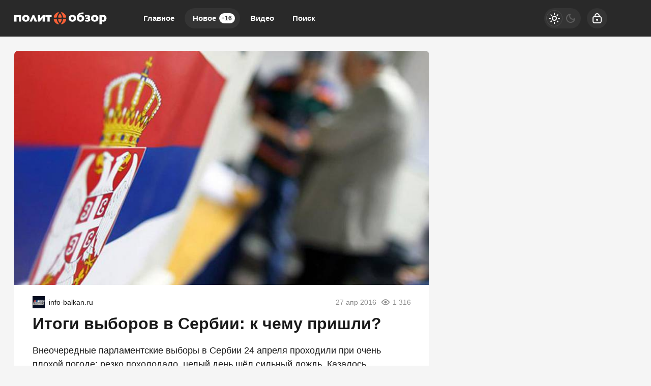

--- FILE ---
content_type: text/html; charset=utf-8
request_url: https://politobzor.net/90835-itogi-vyborov-v-serbii-k-chemu-prishli.html
body_size: 22569
content:
<!DOCTYPE html>
<html prefix="og:http://ogp.me/ns# article:http://ogp.me/ns/article#" lang="ru" class="load">
<head>
<title>Итоги выборов в Сербии: к чему пришли?</title>
<meta charset="utf-8">
<meta name="title" content="Итоги выборов в Сербии: к чему пришли?">
<meta name="description" content="Внеочередные парламентские выборы в Сербии 24 апреля проходили при очень плохой погоде: резко похолодало, целый день шёл сильный дождь. Казалось, избиратели предпочтут остаться дома. А голосовать должны были 6,7 млн человек.">
<meta name="keywords" content="Внеочередные, парламентские, выборы, Сербии, апреля, проходили, очень, плохой, погоде, резко, похолодало, целый, сильный, дождь, Казалось, избиратели, предпочтут, остаться, голосовать, должны">
<meta name="generator" content="DataLife Engine (https://dle-news.ru)">
<link rel="canonical" href="https://politobzor.net/90835-itogi-vyborov-v-serbii-k-chemu-prishli.html">
<link rel="alternate" type="application/rss+xml" title="политобзор RSS" href="https://politobzor.net/rss.xml">
<link rel="search" type="application/opensearchdescription+xml" title="политобзор" href="https://politobzor.net/index.php?do=opensearch">
<link rel="preconnect" href="https://politobzor.net/" fetchpriority="high">
<meta property="twitter:title" content="Итоги выборов в Сербии: к чему пришли?">
<meta property="twitter:url" content="https://politobzor.net/90835-itogi-vyborov-v-serbii-k-chemu-prishli.html">
<meta property="twitter:card" content="summary_large_image">
<meta property="twitter:image" content="https://politobzor.net/uploads/posts/2016-04/org_rgca468.jpg">
<meta property="twitter:description" content="Внеочередные парламентские выборы в Сербии 24 апреля проходили при очень плохой погоде: резко похолодало, целый день шёл сильный дождь. Казалось, избиратели предпочтут остаться дома. А голосовать должны были 6,7 млн человек.">
<meta property="og:type" content="article">
<meta property="og:site_name" content="политобзор">
<meta property="og:title" content="Итоги выборов в Сербии: к чему пришли?">
<meta property="og:url" content="https://politobzor.net/90835-itogi-vyborov-v-serbii-k-chemu-prishli.html">
<meta property="og:image" content="https://politobzor.net/uploads/posts/2016-04/org_rgca468.jpg">
<meta property="og:description" content="Внеочередные парламентские выборы в Сербии 24 апреля проходили при очень плохой погоде: резко похолодало, целый день шёл сильный дождь. Казалось, избиратели предпочтут остаться дома. А голосовать должны были 6,7 млн человек.">
<meta name="HandheldFriendly" content="true">
<meta name="format-detection" content="telephone=no">
<meta name="viewport" content="initial-scale=1.0, width=device-width">
<meta name="apple-mobile-web-app-capable" content="yes">
<meta name="apple-mobile-web-app-status-bar-style" content="default">
<meta name="mobile-web-app-capable" content="yes">

<meta name="robots" content="max-image-preview:large">
<meta property="og:type" content="article">



<link rel="manifest" href="/manifest.json">

<link rel="shortcut icon" href="/templates/politobzor/brand/favicon/favicon.ico">
<link rel="apple-touch-icon" sizes="180x180" href="/templates/politobzor/brand/favicon/apple-touch-icon.png">
<link rel="icon" type="image/svg+xml" href="/templates/politobzor/brand/favicon/favicon.svg">
<link rel="icon" type="image/png" sizes="64x64" href="/templates/politobzor/brand/favicon/f64.png">
<link rel="icon" type="image/png" sizes="32x32" href="/templates/politobzor/brand/favicon/f32.png">
<link rel="icon" type="image/png" sizes="16x16" href="/templates/politobzor/brand/favicon/f16.png">



<link rel="preload" as="script" href="/templates/politobzor/js/darkmod.js?v=7h5vw">
<link rel="preload" as="script" href="/engine/classes/js/jquery3.js?v=7h5vw">

<link rel="preload" as="style" href="/templates/politobzor/brand/config.css?v=7h5vw">
<link rel="preload" as="style" href="/templates/politobzor/css/sys.css?v=7h5vw">
<link rel="preload" as="style" href="/templates/politobzor/css/style.css?v=7h5vw">


<link rel="preload" as="style" href="/templates/politobzor/css/text.css?v=7h5vw">
<link rel="preload" as="style" href="/templates/politobzor/css/fullstory.css?v=7h5vw">


<link href="/templates/politobzor/brand/config.css?v=7h5vw" type="text/css" rel="stylesheet" media="all">
<link href="/templates/politobzor/css/sys.css?v=7h5vw" type="text/css" rel="stylesheet" media="all">
<link href="/templates/politobzor/css/style.css?v=7h5vw" type="text/css" rel="stylesheet" media="all">


<link href="/templates/politobzor/css/short.css?v=7h5vw" type="text/css" rel="stylesheet" media="all">


<link href="/templates/politobzor/css/fullstory.css?v=7h5vw" type="text/css" rel="stylesheet" media="all">
<link href="/templates/politobzor/css/text.css?v=7h5vw" type="text/css" rel="stylesheet" media="all">




<link href="/templates/politobzor/css/uidialog.css?v=7h5vw" type="text/css" rel="stylesheet" media="all">

<link href="/templates/politobzor/css/login.css?v=7h5vw" type="text/css" rel="stylesheet" media="all">





<script src="/templates/politobzor/js/darkmod.js?v=7h5vw"></script>

<script src="https://yandex.ru/ads/system/header-bidding.js" async></script>
<script>
var adfoxBiddersMap = {
	"criteo": "868479",
	"myTarget": "852107",
	"betweenDigital": "852109",
	"adriver": "1366846"
};
var adUnits = [
	{
		"code": "adfox_desktop_3",
		"bids": [
			{
				"bidder": "criteo",
				"params": {
					"placementId": "1516430"
				}
			},
			{
				"bidder": "myTarget",
				"params": {
					"placementId": "327865"
				}
			},
			{
				"bidder": "betweenDigital",
				"params": {
					"placementId": "2721228"
				}
			},
			{
				"bidder": "adriver",
				"params": {
					"placementId": "74:politobzor_300x600"
				}
			}
		],
		"sizes": [
			[
				300,
				600
			]
		]
	}
];
var userTimeout = 1000;
window.YaHeaderBiddingSettings = {
	biddersMap: adfoxBiddersMap,
	adUnits: adUnits,
	timeout: userTimeout
};
</script>


<script>window.yaContextCb=window.yaContextCb||[]</script>
<script src="https://yandex.ru/ads/system/context.js" async></script>


<script>
	var isElementVisible = function (id) {
	target = document.querySelector('#' + id);

		// Все позиции элемента
		var targetPosition = {
			top: window.pageYOffset + target.getBoundingClientRect().top,
			left: window.pageXOffset + target.getBoundingClientRect().left,
			right: window.pageXOffset + target.getBoundingClientRect().right,
			bottom: window.pageYOffset + target.getBoundingClientRect().bottom
			},
			// Получаем позиции окна
			windowPosition = {
			top: window.pageYOffset,
			left: window.pageXOffset,
			right: window.pageXOffset + document.documentElement.clientWidth,
			bottom: window.pageYOffset + document.documentElement.clientHeight
			};

		if (targetPosition.bottom > windowPosition.top && // Если позиция нижней части элемента больше позиции верхней чайти окна, то элемент виден сверху
			targetPosition.top < windowPosition.bottom && // Если позиция верхней части элемента меньше позиции нижней чайти окна, то элемент виден снизу
			targetPosition.right > windowPosition.left && // Если позиция правой стороны элемента больше позиции левой части окна, то элемент виден слева
			targetPosition.left < windowPosition.right) { // Если позиция левой стороны элемента меньше позиции правой чайти окна, то элемент виден справа
			// Если элемент полностью видно, то запускаем следующий код

			return true 
		} else {

			return false
		};
	};
</script>

</head>

<body>
	 
<header id="header" class="header">
	<div class="wrp">
		<button class="h-burger" id="o-menu" aria-label="Меню" style="display:none;">
			<span class="iswap">
				<svg width="24" height="24" class="ic iswap-ic"><path d="M3 4V6H21V4H3ZM3 13H21V11H3V13ZM3 20H21V18H3V20Z"/></svg>
				<svg width="24" height="24" class="ic iswap-close"><use xlink:href="#ic-close"></use></svg>
			</span>
		</button>
		<div class="h-first"><a class="logo" href="/" title="Политобзор" aria-label="Политобзор">
    <svg width="182" height="40" viewBox="0 0 182 40" xmlns="http://www.w3.org/2000/svg">
        <path d="M135.884 15.6562C134.011 13.9567 130.545 13.3009 128.19 14.6526C128.845 11.2802 133.328 11.9895 136.018 11.7352L136.353 8.52344C133.382 8.64388 129.581 8.51006 127.146 10.3033C122.93 13.1403 121.458 20.4739 124.67 24.5153C127.266 27.4059 133.007 27.3792 135.764 24.7027C138.159 22.4009 138.253 17.958 135.871 15.6428L135.884 15.6562ZM132.204 22.4678C131.441 23.592 129.14 23.6053 128.377 22.4678C127.52 21.4642 127.507 18.8546 128.364 17.8643C129.113 16.7803 131.468 16.7803 132.218 17.8643C133.074 18.868 133.061 21.4642 132.218 22.4678H132.204ZM28.2501 15.3618C25.5068 12.7924 20.02 12.779 17.29 15.3618C14.8276 17.7573 14.841 22.3474 17.29 24.7562C20.02 27.3524 25.5335 27.339 28.2501 24.7562C30.6991 22.3608 30.7125 17.7573 28.2501 15.3618ZM25.1588 21.3839C24.8644 22.9898 23.0444 23.7526 21.6393 23.0834C19.8728 22.1333 19.8326 19.2159 20.8497 17.7037C21.7062 16.5127 23.8206 16.5261 24.6771 17.7037C25.3997 18.6806 25.4532 20.233 25.1588 21.3839ZM0 26.4424H4.50985V17.1818H9.11338V26.4424H13.6232V13.689H0V26.4558V26.4424ZM35.9851 13.689L30.1906 26.4424H34.58L37.5107 19.778L40.1471 26.4424H44.9915L39.3174 13.689H35.9851ZM50.8797 19.9921V13.6756H46.4903V26.429H50.2106L55.7241 19.9118V26.429H60.1135V13.689H56.3397L50.8797 20.0055V19.9921ZM61.2912 17.1818H65.1721V26.4424H69.6819V17.1818H73.5494V13.689H61.2778V17.1818H61.2912ZM119.852 15.3618C117.109 12.7924 111.622 12.779 108.892 15.3618C106.43 17.7573 106.443 22.3474 108.892 24.7562C111.622 27.3524 117.136 27.339 119.852 24.7562C122.301 22.3608 122.315 17.7573 119.852 15.3618ZM116.761 21.3839C116.467 22.9898 114.647 23.7526 113.241 23.0834C111.475 22.1333 111.435 19.2159 112.452 17.7037C113.308 16.5127 115.423 16.5261 116.279 17.7037C117.002 18.6806 117.055 20.233 116.761 21.3839ZM148.986 20.9289C148.584 20.3802 148.036 19.9653 147.38 19.7111C149.548 18.868 149.909 15.7365 147.888 14.492C145.466 12.9664 141.692 13.234 139.043 14.2109V17.3424C140.327 16.5261 145.346 15.2012 144.636 17.958C144.57 18.1052 144.449 18.239 144.289 18.3595C143.499 18.9349 141.719 18.6806 140.769 18.7342V21.0627C141.84 21.1162 143.713 20.8486 144.596 21.4642C145.051 21.8121 145.212 22.4277 144.984 22.9496C143.74 24.609 140.461 23.4983 138.936 22.6953V25.9071C141.184 26.6833 145.854 27.2855 148.183 25.4923C149.615 24.4618 150.083 22.3474 149.012 20.9155L148.986 20.9289ZM163.746 15.3618C161.003 12.7924 155.516 12.779 152.773 15.3618C150.311 17.7573 150.324 22.3474 152.773 24.7562C155.503 27.3524 161.016 27.339 163.746 24.7562C166.195 22.3608 166.209 17.7573 163.746 15.3618ZM160.669 21.3839C160.374 22.9898 158.554 23.7526 157.149 23.0834C155.65 22.334 155.516 20.1795 155.864 18.7208C156.185 17.1417 157.979 16.3923 159.384 17.0614C160.909 17.7974 161.016 19.9252 160.669 21.3839ZM181.17 17.8643C180.354 13.7827 174.854 12.0296 171.896 14.8399V13.689H167.386V31.8623H171.896V25.7064C177.637 28.9717 182.709 23.8328 181.17 17.8643ZM176.473 21.4909C175.857 23.7793 173.542 23.8328 171.896 22.6151V17.7439C174.947 15.2681 177.477 18.1587 176.473 21.4909Z" fill="white"/>
        <path d="M92.191 21.2367H87.5474C86.8113 21.2367 86.2359 21.8656 86.3697 22.5883C86.7846 24.7562 87.7079 26.7368 89.006 28.4096C89.4477 28.9717 90.2907 28.9717 90.7324 28.4096C92.0304 26.7368 92.9672 24.7428 93.3687 22.5883C93.5025 21.8656 92.9271 21.2367 92.191 21.2367ZM100.916 21.2367H97.2228C96.5671 21.2367 96.0318 21.7452 95.9381 22.3876C95.5099 25.3183 94.2921 27.9948 92.4988 30.1895C92.1107 30.6712 92.1643 31.3671 92.6594 31.7418C92.9137 31.9426 93.2482 32.0095 93.556 31.9158C97.8384 30.5909 101.144 27.0312 102.081 22.5883C102.241 21.8656 101.652 21.2233 100.916 21.2233V21.2367ZM83.7869 22.3876C83.6932 21.7452 83.1579 21.2367 82.5022 21.2367H78.8087C78.0726 21.2367 77.4838 21.879 77.6444 22.6017C78.6213 27.1918 82.1275 30.8586 86.6374 32.063C86.9451 32.1433 87.2663 32.0496 87.4804 31.8221C87.815 31.4742 87.815 30.9121 87.5072 30.5374C85.5801 28.2758 84.2419 25.4789 83.7869 22.3876ZM95.9381 17.5833C96.0318 18.2256 96.5671 18.7342 97.2228 18.7342H100.916C101.652 18.7342 102.241 18.0918 102.081 17.3692C101.13 12.9262 97.8384 9.36653 93.556 8.04167C93.2482 7.948 92.9137 8.01491 92.6594 8.21564C92.1776 8.59035 92.1241 9.29961 92.4988 9.768C94.2787 11.9627 95.4965 14.6526 95.9381 17.5699V17.5833ZM87.534 18.7342H92.1776C92.9137 18.7342 93.4891 18.1052 93.3553 17.3826C92.9404 15.2146 92.0171 13.234 90.719 11.5612C90.2774 10.9992 89.4343 10.9992 88.9926 11.5612C87.6946 13.234 86.7712 15.228 86.3563 17.3826C86.2225 18.1052 86.7979 18.7342 87.534 18.7342ZM78.8087 18.7342H82.5022C83.1579 18.7342 83.6932 18.2256 83.7869 17.5833C84.2152 14.6526 85.4329 11.9761 87.2262 9.78138C87.6143 9.29961 87.5607 8.60373 87.079 8.22903C86.8247 8.02829 86.4902 7.96138 86.1824 8.05506C81.9 9.37991 78.5946 12.9396 77.6578 17.3826C77.4972 18.1052 78.086 18.7476 78.8221 18.7476L78.8087 18.7342Z" fill="#F76037"/>
    </svg>
</a></div>
		
		<div id="h-menu" class="h-menu" style="display:none;">
			<div class="h-menu-tools">
				<form class="qsearch" method="post">
	<div class="qsearch-field">
		<input id="qsearch-input" class="qsearch-field-input" name="story" type="search" placeholder="Поиск по сайту..." autocomplete="off">
		<button class="qsearch-field-btn" type="submit" title="Найти" aria-label="Найти">
			<svg width="24" height="24" class="ic"><path d="M11 3C6.58172 3 3 6.58172 3 11C3 15.4183 6.58172 19 11 19C12.8487 19 14.551 18.3729 15.9056 17.3199L20 21.4142L21.4142 20L17.3199 15.9056C18.3729 14.551 19 12.8487 19 11C19 6.58172 15.4183 3 11 3ZM5 11C5 7.68629 7.68629 5 11 5C14.3137 5 17 7.68629 17 11C17 14.3137 14.3137 17 11 17C7.68629 17 5 14.3137 5 11Z"/></svg>
		</button>
		<i class="qsearch-field-line"></i>
	</div>
	<button class="qsearch-close" id="x-search" title="Закрыть поиск" aria-label="Закрыть поиск">
		<svg width="24" height="24" class="ic"><use xlink:href="#ic-close"></use></svg>
	</button>
	<input type="hidden" name="do" value="search" autocomplete="off">
	<input type="hidden" name="subaction" value="search" autocomplete="off">
</form>
				
			</div>
			<div class="h-menu-over dark">
				<nav class="h-menu-links">
					<a href="/" title="Главное">Главное</a>
					<a class="active" href="/new/" title="Новости">Новое<i class="badge">+16</i></a>
					<a href="/video/" title="Видео">Видео<i class="badge"></i></a>
					<a class="h-menu-search" id="o-search" href="/index.php?do=search" title="Поиск">Поиск</a>
				</nav>
				<div class="h-menu-add" style="display: none;"><a class="btn btn-tone btn-lg" href="/addnews.html">Добавить новость</a></div>
				<nav class="h-menu-sublinks" style="display: none;"><a href="https://vomedia.ru/21-politobzor.html" target="_blank">Реклама</a>
<a href="/index.php?do=feedback" target="_self">Контакты</a>
<a href="/about.html" target="_self">Об издании</a>
<a href="/rules.html" target="_self">Правила</a></nav>
				<div class="h-menu-soc" style="display: none;">
					<nav class="social-links">
	
	<a href="https://ok.ru/politobzor" target="_blank" rel="nofollow noopener noreferrer" class="soc_ok" title="Одноклассники" aria-label="Одноклассники"><svg width="32" height="32"><use xlink:href="#ic-ok"></use></svg></a>
	<a href="https://vk.com/politobozrenie" target="_blank" rel="nofollow noopener noreferrer" class="soc_vk" title="VK" aria-label="VK"><svg width="32" height="32"><use xlink:href="#ic-vk"></use></svg></a>
	<a href="https://dzen.ru/politobzor.net" target="_blank" rel="nofollow noopener noreferrer" class="soc_dzen" title="Дзен" aria-label="Дзен"><svg width="32" height="32"><use xlink:href="#ic-dzen"></use></svg></a>
</nav>
				</div>
				
			</div>
		</div>
		
		<div class="h-tools">
			<button class="h-darkmod" aria-label="Светлая / Темная версия" id="mod-toggle">
				<span class="h-darkmod-in">
					<svg class="ic mod-light" width="24" height="24" viewBox="0 0 24 24" xmlns="http://www.w3.org/2000/svg">
						<path d="M12 15C12.8333 15 13.5417 14.7083 14.125 14.125C14.7083 13.5417 15 12.8333 15 12C15 11.1667 14.7083 10.4583 14.125 9.875C13.5417 9.29167 12.8333 9 12 9C11.1667 9 10.4583 9.29167 9.875 9.875C9.29167 10.4583 9 11.1667 9 12C9 12.8333 9.29167 13.5417 9.875 14.125C10.4583 14.7083 11.1667 15 12 15ZM12 17C10.6167 17 9.4375 16.5125 8.4625 15.5375C7.4875 14.5625 7 13.3833 7 12C7 10.6167 7.4875 9.4375 8.4625 8.4625C9.4375 7.4875 10.6167 7 12 7C13.3833 7 14.5625 7.4875 15.5375 8.4625C16.5125 9.4375 17 10.6167 17 12C17 13.3833 16.5125 14.5625 15.5375 15.5375C14.5625 16.5125 13.3833 17 12 17ZM5 13H1V11H5V13ZM23 13H19V11H23V13ZM11 5V1H13V5H11ZM11 23V19H13V23H11ZM6.4 7.75L3.875 5.325L5.3 3.85L7.7 6.35L6.4 7.75ZM18.7 20.15L16.275 17.625L17.6 16.25L20.125 18.675L18.7 20.15ZM16.25 6.4L18.675 3.875L20.15 5.3L17.65 7.7L16.25 6.4ZM3.85 18.7L6.375 16.275L7.75 17.6L5.325 20.125L3.85 18.7Z" />
					</svg>
					<svg class="ic mod-dark" width="24" height="24" viewBox="0 0 24 24" xmlns="http://www.w3.org/2000/svg">
						<path d="M12 21C9.5 21 7.375 20.125 5.625 18.375C3.875 16.625 3 14.5 3 12C3 9.5 3.875 7.375 5.625 5.625C7.375 3.875 9.5 3 12 3C12.2333 3 12.4625 3.00833 12.6875 3.025C12.9125 3.04167 13.1333 3.06667 13.35 3.1C12.6667 3.58333 12.1208 4.2125 11.7125 4.9875C11.3042 5.7625 11.1 6.6 11.1 7.5C11.1 9 11.625 10.275 12.675 11.325C13.725 12.375 15 12.9 16.5 12.9C17.4167 12.9 18.2583 12.6958 19.025 12.2875C19.7917 11.8792 20.4167 11.3333 20.9 10.65C20.9333 10.8667 20.9583 11.0875 20.975 11.3125C20.9917 11.5375 21 11.7667 21 12C21 14.5 20.125 16.625 18.375 18.375C16.625 20.125 14.5 21 12 21ZM12 19C13.4667 19 14.7833 18.5958 15.95 17.7875C17.1167 16.9792 17.9667 15.925 18.5 14.625C18.1667 14.7083 17.8333 14.775 17.5 14.825C17.1667 14.875 16.8333 14.9 16.5 14.9C14.45 14.9 12.7042 14.1792 11.2625 12.7375C9.82083 11.2958 9.1 9.55 9.1 7.5C9.1 7.16667 9.125 6.83333 9.175 6.5C9.225 6.16667 9.29167 5.83333 9.375 5.5C8.075 6.03333 7.02083 6.88333 6.2125 8.05C5.40417 9.21667 5 10.5333 5 12C5 13.9333 5.68333 15.5833 7.05 16.95C8.41667 18.3167 10.0667 19 12 19Z" />
					</svg>
				</span>
			</button>
			
			<button class="h-login" id="login-btn" aria-label="Войти">
				<svg class="ic" width="24" height="24" viewBox="0 0 24 24" xmlns="http://www.w3.org/2000/svg"><path d="M12 13C10.9 13 10 13.9 10 15C10 16.1 10.9 17 12 17C13.1 17 14 16.1 14 15C14 13.9 13.1 13 12 13ZM20.92 10.67C20.83 10.01 20.63 9.39 20.12 8.88C19.61 8.37 18.98 8.17 18.33 8.08C17.95 8.03 17.5 8.01 17 8V7C17 4.24 14.76 2 12 2C9.24 2 7 4.24 7 7V8C6.5 8.01 6.06 8.03 5.67 8.08C5.01 8.17 4.39 8.37 3.88 8.88C3.37 9.39 3.17 10.02 3.08 10.67C3 11.28 3 12.05 3 12.93V15.07C3 16.42 3 17.54 3.12 18.43C3.24 19.36 3.52 20.18 4.17 20.83C4.83 21.49 5.65 21.76 6.57 21.88C7.45 22 8.57 22 9.92 22H14.06C15.41 22 16.53 22 17.41 21.88C18.34 21.76 19.16 21.48 19.81 20.83C20.47 20.17 20.74 19.35 20.86 18.43C20.98 17.55 20.98 16.43 20.98 15.08V12.94C20.98 12.05 20.98 11.29 20.9 10.68L20.92 10.67ZM9 7C9 5.34 10.34 4 12 4C13.66 4 15 5.34 15 7V8H9V7ZM19 15C19 16.44 19 17.42 18.9 18.16C18.81 18.87 18.64 19.19 18.42 19.42C18.2 19.65 17.87 19.81 17.16 19.9C16.43 20 15.44 20 14 20H10C8.56 20 7.58 20 6.84 19.9C6.13 19.81 5.81 19.64 5.58 19.42C5.36 19.2 5.19 18.87 5.1 18.16C5 17.43 5 16.44 5 15V13C5 12.03 5 11.4 5.06 10.94C5.12 10.51 5.21 10.37 5.29 10.29C5.37 10.21 5.5 10.12 5.94 10.06C6.4 10 7.03 10 8 10H16C16.97 10 17.6 10 18.06 10.06C18.49 10.12 18.63 10.21 18.71 10.29C18.79 10.37 18.88 10.5 18.94 10.94C19 11.4 19 12.03 19 13V15Z"/></svg>
			</button>
			
			
		</div>
	</div>
</header>


	
	<main id="page" class="page-content">
	
	

	
	
<div class="str wrp wrpcont">
	<div class="str-cont grid-sm g-sm-c2">
		
		<article id="full-story" class="cbox full-story" data-id="90835">
			
			<div class="full-story-media story-img">
				<div class="fit-cover">
					
					<img src="/uploads/posts/2016-04/org_rgca468.jpg" width="430" height="280" alt="Итоги выборов в Сербии: к чему пришли?" title="Итоги выборов в Сербии: к чему пришли?" fetchpriority="high" decoding="async">
				</div>
				
			</div>
			
			<div class="full-meta">
				<div class="source">
					<a href="/user/Дечко" rel="nofollow" title="Дечко" class="source-logo">
						<img src="//politobzor.net/uploads/fotos/foto_148844.png" alt="Дечко" width="24" height="24" loading="lazy">
					</a>
					<a class="source-site" href="/source/info-balkan.ru/" rel="nofollow noreferrer"><span class="truncate">info-balkan.ru</span></a>
				</div>
				<time class="meta meta-time" datetime="2016-04-27T08:30">27 апр 2016</time>
				<span class="meta meta-views"><svg width="20" height="20" class="ic"><use xlink:href="#ic-view"></use></svg>1 316</span>
			</div>
			
			<h1 class="heading">
				
				<a href="https://politobzor.net/show-90835-itogi-vyborov-v-serbii-k-chemu-prishli.html"
					target="_blank">Итоги выборов в Сербии: к чему пришли?</a>
				
			</h1>
			<div class="full-story-text text">
				
				<meta property="og:type" content="article">
				<meta property="og:title" content="Итоги выборов в Сербии: к чему пришли?">
				<meta property="og:url" content="https://politobzor.net/90835-itogi-vyborov-v-serbii-k-chemu-prishli.html" />
				<meta property="article:author" content="Дечко">
				<meta property="article:section" content="Новое">
				<meta property="article:tag"
					content="Группа - гость">
				<meta property="article:published_time" content="2016-04-27T08:30:36+0300">
				<meta itemprop="datePublished" content="2016-04-27T08:30:36+0300" />
				<meta itemprop="identifier" content="90835">
				
				Внеочередные парламентские выборы в Сербии 24 апреля проходили при очень плохой погоде: резко похолодало, целый день шёл сильный дождь. Казалось, избиратели предпочтут остаться дома. А голосовать должны были 6,7 млн человек....
			</div>
			<div class="full-story-readmore"><a class="btn btn-fill btn-lg btn-block" href="https://politobzor.net/show-90835-itogi-vyborov-v-serbii-k-chemu-prishli.html" rel="nofollow" target="_blank">Читать
			полностью</a></div>
			
			
			
			
			
			<div class="block-ad-fullstory"><!-- Yandex.RTB R-A-247290-9 -->
<div id="yandex_rtb_R-A-247290-9"></div>
<script>
window.yaContextCb.push(() => {
    Ya.Context.AdvManager.render({
        "blockId": "R-A-247290-9",
        "renderTo": "yandex_rtb_R-A-247290-9"
    })
})
</script></div>
			

			
			<div class="full-story-foot cv-auto">
				
<div class="share">
	<a class="fbtn share-btn share-tg" href="https://t.me/share/url?url=https://politobzor.net/90835-itogi-vyborov-v-serbii-k-chemu-prishli.html&amp;text=Итоги выборов в Сербии: к чему пришли?" target="_blank" rel="noopener nofollow" title="Поделиться в Телеграм" aria-label="Поделиться в Телеграм" onclick="minWin(this.href); return false;" role="button"><svg width="32" height="32" class="ic"><use xlink:href="#ic-telegram"></use></svg></a>
	<a class="fbtn share-btn share-vk" href="https://vk.com/share.php?url=https://politobzor.net/90835-itogi-vyborov-v-serbii-k-chemu-prishli.html&title=Итоги выборов в Сербии: к чему пришли?" target="_blank" rel="noopener nofollow" title="Поделиться в VK" aria-label="Поделиться в VK" onclick="minWin(this.href); return false;" role="button"><svg width="32" height="32" class="ic"><use xlink:href="#ic-vk"></use></svg></a>
	<a class="fbtn share-btn share-ok" href="https://connect.ok.ru/offer?url=https://politobzor.net/90835-itogi-vyborov-v-serbii-k-chemu-prishli.html&title=Итоги выборов в Сербии: к чему пришли?" target="_blank" rel="noopener nofollow" title="Поделиться в Одноклассниках" aria-label="Поделиться в Одноклассниках" onclick="minWin(this.href); return false;" role="button"><svg width="32" height="32" class="ic"><use xlink:href="#ic-ok"></use></svg></a>
</div>

				
			</div>
			 <div class="channels">
	<div class="channels-info">
		<div class="channels-info-title title">Наши новостные каналы</div>
		<p class="channels-info-text">Подписывайтесь и будьте в курсе свежих новостей и важнейших событиях дня.</p>
	</div>
	<div class="channels-links">
		<a href="https://vk.com/politobozrenie" rel="nofollow noreferrer" target="_blank">
			<svg xmlns="http://www.w3.org/2000/svg" width="32" height="32" viewBox="0 0 32 32"><path d="M32 16C32 7.16344 24.8366 0 16 0C7.16344 0 0 7.16344 0 16C0 24.8366 7.16344 32 16 32C24.8366 32 32 24.8366 32 16Z" fill="#0277FF"/><path d="M17.1495 21.3333C11.0754 21.3333 7.61125 17.329 7.4668 10.6666H10.5088C10.6088 15.5566 12.8545 17.6282 14.6285 18.0555V10.6666H17.494V14.8846C19.2483 14.703 21.0915 12.781 21.7137 10.6666H24.5779C24.343 11.7633 23.8753 12.8016 23.2041 13.7166C22.5328 14.6315 21.6724 15.4034 20.6767 15.9839C21.7884 16.5139 22.7705 17.2648 23.558 18.1869C24.3455 19.1091 24.9203 20.1815 25.2446 21.3333H22.0915C21.8008 20.3331 21.2094 19.4378 20.3914 18.7596C19.5735 18.0814 18.5655 17.6506 17.494 17.5213V21.3333H17.1495Z" fill="white"/></svg>
			<span>ВКонтакте</span>
		</a>
		<a href="https://dzen.ru/politobzor.net" rel="nofollow noreferrer" target="_blank">
			<svg xmlns="http://www.w3.org/2000/svg" width="32" height="32" viewBox="0 0 32 32"><path fill="currentColor" d="m19.09,19.09c-2.52,2.59-2.7,5.83-2.91,12.91,6.61,0,11.17-.02,13.52-2.31,2.29-2.35,2.31-7.13,2.31-13.52-7.09.23-10.32.4-12.91,2.91ZM0,16.17c0,6.39.02,11.17,2.31,13.52,2.35,2.29,6.91,2.31,13.52,2.31-.23-7.09-.4-10.32-2.91-12.91-2.59-2.51-5.83-2.7-12.91-2.91ZM15.83,0C9.23,0,4.66.02,2.31,2.31.02,4.66,0,9.44,0,15.83c7.09-.23,10.32-.4,12.91-2.91,2.52-2.59,2.7-5.83,2.91-12.91Zm3.26,12.91c-2.52-2.59-2.7-5.83-2.91-12.91,6.61,0,11.17.02,13.52,2.31,2.29,2.35,2.31,7.13,2.31,13.52-7.09-.23-10.32-.4-12.91-2.91Z"/></svg>
			<span>Дзен</span>
		</a>
		<a href="https://ok.ru/politobzor" rel="nofollow noreferrer" target="_blank">
			<svg fill="none" width="120" height="120" viewBox="0 0 120 120" xmlns="http://www.w3.org/2000/svg"><path d="M120 60C120 93.1371 93.1371 120 60 120C26.8629 120 0 93.1371 0 60C0 26.8629 26.8629 0 60 0C93.1371 0 120 26.8629 120 60Z" fill="#ED812B"/><path d="M67.2847 75.8688C70.9635 75.0229 74.4778 73.5528 77.6718 71.5228C80.0781 69.8952 80.7244 66.6051 79.1144 64.1725C77.5679 61.8332 74.4864 61.1273 72.0887 62.5595C64.7313 67.2118 55.3829 67.2118 48.0255 62.5595C45.5816 61.0019 42.3559 61.7428 40.8122 64.2075C40.8122 64.2133 40.8122 64.2191 40.8065 64.222C39.2657 66.6926 39.9986 69.9565 42.4424 71.514L42.4482 71.5199C45.6364 73.547 49.1478 75.02 52.8237 75.86L42.8262 85.9667C40.7863 87.9939 40.7488 91.3044 42.7454 93.3666L42.8319 93.4541C43.8245 94.4866 45.169 95 46.5078 95C47.8495 95 49.1911 94.4866 50.1865 93.4541L60.0571 83.5254L69.8786 93.4599C71.956 95.4871 75.2741 95.4317 77.2822 93.3287C79.2385 91.2782 79.2385 88.026 77.2822 85.9784L67.2847 75.8688ZM60.0571 61.1332C69.9248 61.1215 77.917 53.042 77.9314 43.0695C77.9314 33.1087 69.9103 25 60.0571 25C50.2038 25 42.1828 33.1087 42.1828 43.0753C42.1972 53.0508 50.1923 61.1303 60.0571 61.1361V61.1332ZM60.0571 35.5909C64.1427 35.5967 67.4521 38.9452 67.455 43.0724C67.455 47.2026 64.1427 50.5481 60.0571 50.554C55.9744 50.5481 52.665 47.2055 52.6563 43.0753C52.6621 38.9422 55.9744 35.5967 60.0571 35.5879V35.5909Z" fill="white"/></svg>
			<span>Одноклассники</span>
		</a>
	</div>
</div>
		</article>
		
		
		<div class="sep-title cv-auto"><span>Рекомендуем для вас</span></div>
		<div class="cv-auto"><!-- Yandex Native Ads C-A-247290-12 -->
<div id="id-C-A-247290-12"></div>
<script>window.yaContextCb.push(()=>{
  Ya.Context.AdvManager.renderWidget({
    renderTo: 'id-C-A-247290-12',
    blockId: 'C-A-247290-12',
    darkTheme: localStorage.getItem('theme') === 'dark' || (localStorage.getItem('theme') == null && window.matchMedia("(prefers-color-scheme: dark)").matches) ? true : false
  })
})</script></div>
		
		<article class="post cbox item g-item cv-auto" data-id="277116">
	<figure class="post-img fit-cover">
		<img src="/uploads/mini/shortstory/738/3b9a0df3c5f9abe686c8204109a75.webp" width="430" height="280" title="«Мы вас просто убьем»: Украинский шок от адмирала Костюкова на переговорах" alt="«Мы вас просто убьем»: Украинский шок от адмирала Костюкова на переговорах" loading="lazy" fetchpriority="low" decoding="async">
	</figure>
	<h2 class="title">
		
		<a class="item-link" href="https://politobzor.net/show-277116-my-vas-prosto-ubem-ukrainskij-shok-ot-admirala-kostjukova-na-peregovorah.html" target="_blank">«Мы вас просто убьем»: Украинский шок от адмирала Костюкова на переговорах</a>
	</h2>
	
	<div class="post-text">В Киеве восприняли крайне тревожно появление на переговорах в ОАЭ вместо историка Мединского адмирала Костюкова - «Смерть находится рядом с ним»...</div>
	<div class="post-meta">
		<div class="source">
			<a href="/user/ПолитНавигатор" rel="nofollow" title="ПолитНавигатор" class="source-logo">
				<img src="//politobzor.net/uploads/fotos/foto_162852_1731664128.webp" alt="ПолитНавигатор" width="20" height="20" loading="lazy">
			</a>
			<a class="source-site" href="/source/politnavigator.news/" rel="nofollow noreferrer"><span class="truncate">politnavigator.news</span></a>
		</div>
		<time class="meta meta-time" datetime="2026-01-24T16:21">24 янв 2026</time>
		<a href="https://politobzor.net/277116-my-vas-prosto-ubem-ukrainskij-shok-ot-admirala-kostjukova-na-peregovorah.html" class="meta meta-views"><svg width="20" height="20" class="ic"><use xlink:href="#ic-view"></use></svg>6 570</a>
	</div>
</article><article class="post cbox item g-item cv-auto" data-id="277105">
	<figure class="post-img fit-cover">
		<img src="/uploads/mini/shortstory/fc2/829a779f1f434c3e75517389d0aea.webp" width="430" height="280" title="Путин спустил Уиткоффа с небес на землю: Кремль отказался сдать позиции" alt="Путин спустил Уиткоффа с небес на землю: Кремль отказался сдать позиции" loading="lazy" fetchpriority="low" decoding="async">
	</figure>
	<h2 class="title">
		
		<a class="item-link" href="https://politobzor.net/show-277105-putin-spustil-uitkoffa-s-nebes-na-zemlju-kreml-otkazalsja-sdat-pozicii.html" target="_blank">Путин спустил Уиткоффа с небес на землю: Кремль отказался сдать позиции</a>
	</h2>
	
	<div class="post-text">Движения нет, движение есть — оценивая результаты очередного вояжа эмиссара Трампа Стива Уиткоффа в Москву, выбирать можно любой из этих вариантов ответа. И он...</div>
	<div class="post-meta">
		<div class="source">
			<a href="/user/K-politika" rel="nofollow" title="K-politika" class="source-logo">
				<img src="//warfiles.ru/uploads/fotos/foto_151298.png" alt="K-politika" width="20" height="20" loading="lazy">
			</a>
			<a class="source-site" href="/source/k-politika.ru/" rel="nofollow noreferrer"><span class="truncate">k-politika.ru</span></a>
		</div>
		<time class="meta meta-time" datetime="2026-01-23T21:44">23 янв 2026</time>
		<a href="https://politobzor.net/277105-putin-spustil-uitkoffa-s-nebes-na-zemlju-kreml-otkazalsja-sdat-pozicii.html" class="meta meta-views"><svg width="20" height="20" class="ic"><use xlink:href="#ic-view"></use></svg>6 368</a>
	</div>
</article><article class="post cbox item g-item cv-auto" data-id="277104">
	<figure class="post-img fit-cover">
		<img src="/uploads/mini/shortstory/675/edbd8ee9fd6814e7a25727c1f09ae.webp" width="430" height="280" title="Появились основания для расширения территориальных претензий РФ на Украине" alt="Появились основания для расширения территориальных претензий РФ на Украине" loading="lazy" fetchpriority="low" decoding="async">
	</figure>
	<h2 class="title">
		
		<a class="item-link" href="https://politobzor.net/show-277104-pojavilis-osnovanija-dlja-rasshirenija-territorialnyh-pretenzij-rf-na-ukraine.html" target="_blank">Появились основания для расширения территориальных претензий РФ на Украине</a>
	</h2>
	
	<div class="post-text">США в целом согласны с позицией Москвы о выводе ВСУ с территории Донбасса и юридическом признании возвращенных Россией регионов....</div>
	<div class="post-meta">
		<div class="source">
			<a href="/user/K-politika" rel="nofollow" title="K-politika" class="source-logo">
				<img src="//warfiles.ru/uploads/fotos/foto_151298.png" alt="K-politika" width="20" height="20" loading="lazy">
			</a>
			<a class="source-site" href="/source/k-politika.ru/" rel="nofollow noreferrer"><span class="truncate">k-politika.ru</span></a>
		</div>
		<time class="meta meta-time" datetime="2026-01-23T18:24">23 янв 2026</time>
		<a href="https://politobzor.net/277104-pojavilis-osnovanija-dlja-rasshirenija-territorialnyh-pretenzij-rf-na-ukraine.html" class="meta meta-views"><svg width="20" height="20" class="ic"><use xlink:href="#ic-view"></use></svg>6 149</a>
	</div>
</article><article class="post cbox item g-item cv-auto" data-id="277204">
	<figure class="post-img fit-cover">
		<img src="/uploads/mini/shortstory/afd/4e8670cbf778b3ab2031bfe8ac7fd.webp" width="430" height="280" title="Новые границы Украины: в Раде предложили радикальное решение по Донбассу" alt="Новые границы Украины: в Раде предложили радикальное решение по Донбассу" loading="lazy" fetchpriority="low" decoding="async">
	</figure>
	<h2 class="title">
		
		<a class="item-link" href="https://politobzor.net/show-277204-novye-granicy-ukrainy-v-rade-predlozhili-radikalnoe-reshenie-po-donbassu.html" target="_blank">Новые границы Украины: в Раде предложили радикальное решение по Донбассу</a>
	</h2>
	
	<div class="post-text">На Украине выступили за решение острого вопроса в урегулировании конфликта. Территрию Донбасса предложили изменить...</div>
	<div class="post-meta">
		<div class="source">
			<a href="/user/ОН НЬЮС" rel="nofollow" title="ОН НЬЮС" class="source-logo">
				<img src="//warfiles.ru/uploads/fotos/foto_184727.jpg" alt="ОН НЬЮС" width="20" height="20" loading="lazy">
			</a>
			<a class="source-site" href="/source/on-news.ru/" rel="nofollow noreferrer"><span class="truncate">on-news.ru</span></a>
		</div>
		<time class="meta meta-time" datetime="2026-01-29T15:37">Вчера, 15:37</time>
		<a href="https://politobzor.net/277204-novye-granicy-ukrainy-v-rade-predlozhili-radikalnoe-reshenie-po-donbassu.html" class="meta meta-views"><svg width="20" height="20" class="ic"><use xlink:href="#ic-view"></use></svg>3 666</a>
	</div>
</article><article class="post cbox item g-item cv-auto" data-id="277179">
	<figure class="post-img fit-cover">
		<img src="/uploads/mini/shortstory/841/07090ad69e365eb12b97b1a6b83e0.webp" width="430" height="280" title="Мигрантские рейды несутся по стране: Узбекистан в бешенстве от подхода РФ" alt="Мигрантские рейды несутся по стране: Узбекистан в бешенстве от подхода РФ" loading="lazy" fetchpriority="low" decoding="async">
	</figure>
	<h2 class="title">
		
		<a class="item-link" href="https://politobzor.net/show-277179-migrantskie-rejdy-nesutsja-po-strane-uzbekistan-v-beshenstve-ot-podhoda-rf.html" target="_blank">Мигрантские рейды несутся по стране: Узбекистан в бешенстве от подхода РФ</a>
	</h2>
	
	<div class="post-text">Рейды по всей стране, задержания и проверки. Почему Россия ужесточает миграционный контроль и не реагирует на возмущение Ташкента...</div>
	<div class="post-meta">
		<div class="source">
			<a href="/user/ПЕТЕРБУРГСКАЯПРЕССА" rel="nofollow" title="ПЕТЕРБУРГСКАЯПРЕССА" class="source-logo">
				<img src="//warfiles.ru/uploads/fotos/foto_186345_1736534686.webp" alt="ПЕТЕРБУРГСКАЯПРЕССА" width="20" height="20" loading="lazy">
			</a>
			<a class="source-site" href="/source/peterburg.press/" rel="nofollow noreferrer"><span class="truncate">peterburg.press</span></a>
		</div>
		<time class="meta meta-time" datetime="2026-01-28T04:52">28 янв 2026</time>
		<a href="https://politobzor.net/277179-migrantskie-rejdy-nesutsja-po-strane-uzbekistan-v-beshenstve-ot-podhoda-rf.html" class="meta meta-views"><svg width="20" height="20" class="ic"><use xlink:href="#ic-view"></use></svg>3 254</a>
	</div>
</article><article class="post cbox item g-item cv-auto" data-id="277103">
	<figure class="post-img fit-cover">
		<img src="/uploads/mini/shortstory/b94/61a7d38331eb0a89e6c58d8df03f0.webp" width="430" height="280" title="Политический нокаут: в РФ отметили, как Кремль «продавил» украинскую сделку" alt="Политический нокаут: в РФ отметили, как Кремль «продавил» украинскую сделку" loading="lazy" fetchpriority="low" decoding="async">
	</figure>
	<h2 class="title">
		
		<a class="item-link" href="https://politobzor.net/show-277103-politicheskij-nokaut-v-rf-otmetili-kak-kreml-prodavil-ukrainskuju-sdelku.html" target="_blank">Политический нокаут: в РФ отметили, как Кремль «продавил» украинскую сделку</a>
	</h2>
	
	<div class="post-text">В России отметили яркие сигналы урегулирования украинского конфликта по сценарию Москвы. Политик указал на решающий шаг...</div>
	<div class="post-meta">
		<div class="source">
			<a href="/user/peterburgone" rel="nofollow" title="peterburgone" class="source-logo">
				<img src="//politobzor.net/uploads/fotos/foto_186396_1739178659.webp" alt="peterburgone" width="20" height="20" loading="lazy">
			</a>
			<a class="source-site" href="/source/peterburg.one/" rel="nofollow noreferrer"><span class="truncate">peterburg.one</span></a>
		</div>
		<time class="meta meta-time" datetime="2026-01-23T18:08">23 янв 2026</time>
		<a href="https://politobzor.net/277103-politicheskij-nokaut-v-rf-otmetili-kak-kreml-prodavil-ukrainskuju-sdelku.html" class="meta meta-views"><svg width="20" height="20" class="ic"><use xlink:href="#ic-view"></use></svg>3 223</a>
	</div>
</article><article class="post cbox item g-item cv-auto" data-id="277114">
	<figure class="post-img fit-cover">
		<img src="/uploads/mini/shortstory/bb8/b29906165cd6f7e194a20ca5f4121.webp" width="430" height="280" title="Террористу Буданову на переговорах в ОАЭ прилетел бумеранг" alt="Террористу Буданову на переговорах в ОАЭ прилетел бумеранг" loading="lazy" fetchpriority="low" decoding="async">
	</figure>
	<h2 class="title">
		
		<a class="item-link" href="https://politobzor.net/show-277114-terroristu-budanovu-na-peregovorah-v-oaje-priletel-bumerang.html" target="_blank">Террористу Буданову на переговорах в ОАЭ прилетел бумеранг</a>
	</h2>
	
	<div class="post-text">Символический «бумеранг» прилетел украинскому террористу Кириллу Буданову, который в новом статусе главы Зе-офиса проводит в ОАЭ переговоры...</div>
	<div class="post-meta">
		<div class="source">
			<a href="/user/ПолитНавигатор" rel="nofollow" title="ПолитНавигатор" class="source-logo">
				<img src="//politobzor.net/uploads/fotos/foto_162852_1731664128.webp" alt="ПолитНавигатор" width="20" height="20" loading="lazy">
			</a>
			<a class="source-site" href="/source/politnavigator.news/" rel="nofollow noreferrer"><span class="truncate">politnavigator.news</span></a>
		</div>
		<time class="meta meta-time" datetime="2026-01-24T15:31">24 янв 2026</time>
		<a href="https://politobzor.net/277114-terroristu-budanovu-na-peregovorah-v-oaje-priletel-bumerang.html" class="meta meta-views"><svg width="20" height="20" class="ic"><use xlink:href="#ic-view"></use></svg>3 173</a>
	</div>
</article><article class="post cbox item g-item cv-auto" data-id="277125">
	<figure class="post-img fit-cover">
		<img src="/uploads/mini/shortstory/094/139e9143f4a04dd2f381891ad012e.webp" width="430" height="280" title="Оправдали беспредел мигрантов: решение Верховного суда взбесило Бастрыкина" alt="Оправдали беспредел мигрантов: решение Верховного суда взбесило Бастрыкина" loading="lazy" fetchpriority="low" decoding="async">
	</figure>
	<h2 class="title">
		
		<a class="item-link" href="https://politobzor.net/show-277125-opravdali-bespredel-migrantov-reshenie-verhovnogo-suda-vzbesilo-bastrykina.html" target="_blank">Оправдали беспредел мигрантов: решение Верховного суда взбесило Бастрыкина</a>
	</h2>
	
	<div class="post-text">Нападение на депутата закончилось оправдательным приговором. Бастрыкин инициировал процедуру привлечения судьи к ответственности...</div>
	<div class="post-meta">
		<div class="source">
			<a href="/user/РЕГИОН ОНЛАЙН" rel="nofollow" title="РЕГИОН ОНЛАЙН" class="source-logo">
				<img src="//warfiles.ru/uploads/fotos/foto_184672.png" alt="РЕГИОН ОНЛАЙН" width="20" height="20" loading="lazy">
			</a>
			<a class="source-site" href="/source/news-r.ru/" rel="nofollow noreferrer"><span class="truncate">news-r.ru</span></a>
		</div>
		<time class="meta meta-time" datetime="2026-01-25T04:59">25 янв 2026</time>
		<a href="https://politobzor.net/277125-opravdali-bespredel-migrantov-reshenie-verhovnogo-suda-vzbesilo-bastrykina.html" class="meta meta-views"><svg width="20" height="20" class="ic"><use xlink:href="#ic-view"></use></svg>2 993</a>
	</div>
</article><article class="post cbox item g-item cv-auto" data-id="277168">
	<figure class="post-img fit-cover">
		<img src="/uploads/mini/shortstory/4e6/bf1211faba25e8045006456555253.webp" width="430" height="280" title="Стешин: Украинцы, вас абсолютно не жалко. Вы все виноваты" alt="Стешин: Украинцы, вас абсолютно не жалко. Вы все виноваты" loading="lazy" fetchpriority="low" decoding="async">
	</figure>
	<h2 class="title">
		
		<a class="item-link" href="https://politobzor.net/show-277168-steshin-ukraincy-vas-absoljutno-ne-zhalko-vy-vse-vinovaty.html" target="_blank">Стешин: Украинцы, вас абсолютно не жалко. Вы все виноваты</a>
	</h2>
	
	<div class="post-text">«Местных не жалко абсолютно… Виноваты все. Никто же не оспаривал вину жителей Третьего Рейха и Германии»...</div>
	<div class="post-meta">
		<div class="source">
			<a href="/user/ПолитНавигатор" rel="nofollow" title="ПолитНавигатор" class="source-logo">
				<img src="//politobzor.net/uploads/fotos/foto_162852_1731664128.webp" alt="ПолитНавигатор" width="20" height="20" loading="lazy">
			</a>
			<a class="source-site" href="/source/politnavigator.news/" rel="nofollow noreferrer"><span class="truncate">politnavigator.news</span></a>
		</div>
		<time class="meta meta-time" datetime="2026-01-27T12:53">27 янв 2026</time>
		<a href="https://politobzor.net/277168-steshin-ukraincy-vas-absoljutno-ne-zhalko-vy-vse-vinovaty.html" class="meta meta-views"><svg width="20" height="20" class="ic"><use xlink:href="#ic-view"></use></svg>2 947</a>
	</div>
</article><article class="post cbox item g-item cv-auto" data-id="277117">
	<figure class="post-img fit-cover">
		<img src="/uploads/mini/shortstory/279/966420aaa9f02411e8e19526ddb75.webp" width="430" height="280" title="Телеведущий Соловьев: Новых территорий уже хватит, расширять СВО не нужно" alt="Телеведущий Соловьев: Новых территорий уже хватит, расширять СВО не нужно" loading="lazy" fetchpriority="low" decoding="async">
	</figure>
	<h2 class="title">
		
		<a class="item-link" href="https://politobzor.net/show-277117-televeduschij-solovev-novyh-territorij-uzhe-hvatit-rasshirjat-svo-ne-nuzhno.html" target="_blank">Телеведущий Соловьев: Новых территорий уже хватит, расширять СВО не нужно</a>
	</h2>
	
	<div class="post-text">Неужели пошёл «прогрев» к «похабному миру»? А как же осквернённая русская Одесса и ждущее нас уже тридцать лет Приднестровье?...</div>
	<div class="post-meta">
		<div class="source">
			<a href="/user/ПолитНавигатор" rel="nofollow" title="ПолитНавигатор" class="source-logo">
				<img src="//politobzor.net/uploads/fotos/foto_162852_1731664128.webp" alt="ПолитНавигатор" width="20" height="20" loading="lazy">
			</a>
			<a class="source-site" href="/source/politnavigator.news/" rel="nofollow noreferrer"><span class="truncate">politnavigator.news</span></a>
		</div>
		<time class="meta meta-time" datetime="2026-01-24T17:39">24 янв 2026</time>
		<a href="https://politobzor.net/277117-televeduschij-solovev-novyh-territorij-uzhe-hvatit-rasshirjat-svo-ne-nuzhno.html" class="meta meta-views"><svg width="20" height="20" class="ic"><use xlink:href="#ic-view"></use></svg>2 933</a>
	</div>
</article><article class="post cbox item g-item cv-auto" data-id="277162">
	<figure class="post-img fit-cover">
		<img src="/uploads/mini/shortstory/581/d4c7b71bb058437361ded0c1a759c.webp" width="430" height="280" title="Предательство имеет цену: иноагенты получили «чёрные метки»" alt="Предательство имеет цену: иноагенты получили «чёрные метки»" loading="lazy" fetchpriority="low" decoding="async">
	</figure>
	<h2 class="title">
		
		<a class="item-link" href="https://politobzor.net/show-277162-predatelstvo-imeet-cenu-inoagenty-poluchili-chernye-metki.html" target="_blank">Предательство имеет цену: иноагенты получили «чёрные метки»</a>
	</h2>
	
	<div class="post-text">Статус иноагента перестал быть формальностью. Теперь это повышенный налог и отдельные правила — как для нерезидентов...</div>
	<div class="post-meta">
		<div class="source">
			<a href="/user/ГОЛОС РЕГИОНОВ" rel="nofollow" title="ГОЛОС РЕГИОНОВ" class="source-logo">
				<img src="//politobzor.net/uploads/fotos/foto_184551_1729100463.webp" alt="ГОЛОС РЕГИОНОВ" width="20" height="20" loading="lazy">
			</a>
			<a class="source-site" href="/source/regionvoice.ru/" rel="nofollow noreferrer"><span class="truncate">regionvoice.ru</span></a>
		</div>
		<time class="meta meta-time" datetime="2026-01-27T03:45">27 янв 2026</time>
		<a href="https://politobzor.net/277162-predatelstvo-imeet-cenu-inoagenty-poluchili-chernye-metki.html" class="meta meta-views"><svg width="20" height="20" class="ic"><use xlink:href="#ic-view"></use></svg>2 782</a>
	</div>
</article><article class="post cbox item g-item cv-auto" data-id="277099">
	<figure class="post-img fit-cover">
		<img src="/uploads/mini/shortstory/2e5/81057710bb5daabc7a33d57d7103a.webp" width="430" height="280" title="Кто связал руки России. Почему на кухнях заговорили о слабости" alt="Кто связал руки России. Почему на кухнях заговорили о слабости" loading="lazy" fetchpriority="low" decoding="async">
	</figure>
	<h2 class="title">
		
		<a class="item-link" href="https://politobzor.net/show-277099-kto-svjazal-ruki-rossii-pochemu-na-kuhnjah-zagovorili-o-slabosti.html" target="_blank">Кто связал руки России. Почему на кухнях заговорили о слабости</a>
	</h2>
	
	<div class="post-text">«Кто связал России руки?» – этот вопрос звучит не в эфирах, а на кухнях. Власть, на словах декларирующая несгибаемую волю, на деле всё чаще показывает...</div>
	<div class="post-meta">
		<div class="source">
			<a href="/user/K-politika" rel="nofollow" title="K-politika" class="source-logo">
				<img src="//warfiles.ru/uploads/fotos/foto_151298.png" alt="K-politika" width="20" height="20" loading="lazy">
			</a>
			<a class="source-site" href="/source/k-politika.ru/" rel="nofollow noreferrer"><span class="truncate">k-politika.ru</span></a>
		</div>
		<time class="meta meta-time" datetime="2026-01-23T14:34">23 янв 2026</time>
		<a href="https://politobzor.net/277099-kto-svjazal-ruki-rossii-pochemu-na-kuhnjah-zagovorili-o-slabosti.html" class="meta meta-views"><svg width="20" height="20" class="ic"><use xlink:href="#ic-view"></use></svg>2 683</a>
	</div>
</article><article class="post cbox item g-item cv-auto" data-id="277145">
	<figure class="post-img fit-cover">
		<img src="/uploads/mini/shortstory/329/338d6dd3f2696e51249751c62ca1b.webp" width="430" height="280" title="Запад ошибся: в США высказались, почему сделки по Украине не будет" alt="Запад ошибся: в США высказались, почему сделки по Украине не будет" loading="lazy" fetchpriority="low" decoding="async">
	</figure>
	<h2 class="title">
		
		<a class="item-link" href="https://politobzor.net/show-277145-zapad-oshibsja-v-ssha-vyskazalis-pochemu-sdelki-po-ukraine-ne-budet.html" target="_blank">Запад ошибся: в США высказались, почему сделки по Украине не будет</a>
	</h2>
	
	<div class="post-text">После переговоров с Россией в США объяснили, почему сделки по Украине не будет. Бывший сотрудник ЦРУ указал на устремления Москвы...</div>
	<div class="post-meta">
		<div class="source">
			<a href="/user/ВЕСТИПЛАНЕТЫ" rel="nofollow" title="ВЕСТИПЛАНЕТЫ" class="source-logo">
				<img src="//politobzor.net/uploads/fotos/foto_186033_1729100676.webp" alt="ВЕСТИПЛАНЕТЫ" width="20" height="20" loading="lazy">
			</a>
			<a class="source-site" href="/source/vestiplaneti.ru/" rel="nofollow noreferrer"><span class="truncate">vestiplaneti.ru</span></a>
		</div>
		<time class="meta meta-time" datetime="2026-01-26T10:56">26 янв 2026</time>
		<a href="https://politobzor.net/277145-zapad-oshibsja-v-ssha-vyskazalis-pochemu-sdelki-po-ukraine-ne-budet.html" class="meta meta-views"><svg width="20" height="20" class="ic"><use xlink:href="#ic-view"></use></svg>2 617</a>
	</div>
</article><article class="post cbox item g-item cv-auto" data-id="277202">
	<figure class="post-img fit-cover">
		<img src="/uploads/mini/shortstory/47c/2a8b76ac84f9e8734dc71299cc50c.webp" width="430" height="280" title="Запад перешел от санкций к войне с Россией" alt="Запад перешел от санкций к войне с Россией" loading="lazy" fetchpriority="low" decoding="async">
	</figure>
	<h2 class="title">
		
		<a class="item-link" href="https://politobzor.net/show-277202-zapad-pereshel-ot-sankcij-k-vojne-s-rossiej.html" target="_blank">Запад перешел от санкций к войне с Россией</a>
	</h2>
	
	<div class="post-text">26 января Великобритания опубликовала совместное заявление 14 стран о введении механизма контроля российского «теневого флота» в Балтийском море. Формулировка...</div>
	<div class="post-meta">
		<div class="source">
			<a href="/user/K-politika" rel="nofollow" title="K-politika" class="source-logo">
				<img src="//warfiles.ru/uploads/fotos/foto_151298.png" alt="K-politika" width="20" height="20" loading="lazy">
			</a>
			<a class="source-site" href="/source/k-politika.ru/" rel="nofollow noreferrer"><span class="truncate">k-politika.ru</span></a>
		</div>
		<time class="meta meta-time" datetime="2026-01-29T13:16">Вчера, 13:16</time>
		<a href="https://politobzor.net/277202-zapad-pereshel-ot-sankcij-k-vojne-s-rossiej.html" class="meta meta-views"><svg width="20" height="20" class="ic"><use xlink:href="#ic-view"></use></svg>2 477</a>
	</div>
</article><article class="post cbox item g-item cv-auto" data-id="277150">
	<figure class="post-img fit-cover">
		<img src="/uploads/mini/shortstory/301/e3efb4b55f325dc078de0bd0dbe6f.webp" width="430" height="280" title="Одесса. Укро-нацисты требуют пустить Галустяна на окопные свечи" alt="Одесса. Укро-нацисты требуют пустить Галустяна на окопные свечи" loading="lazy" fetchpriority="low" decoding="async">
	</figure>
	<h2 class="title">
		
		<a class="item-link" href="https://politobzor.net/show-277150-odessa-ukro-nacisty-trebujut-pustit-galustjana-na-okopnye-svechi.html" target="_blank">Одесса. Укро-нацисты требуют пустить Галустяна на окопные свечи</a>
	</h2>
	
	<div class="post-text">Скульптура комика обнаружилась в местном музее восковых фигур - вместе с деятелями времен Российской империи и Советского Союза....</div>
	<div class="post-meta">
		<div class="source">
			<a href="/user/ПолитНавигатор" rel="nofollow" title="ПолитНавигатор" class="source-logo">
				<img src="//politobzor.net/uploads/fotos/foto_162852_1731664128.webp" alt="ПолитНавигатор" width="20" height="20" loading="lazy">
			</a>
			<a class="source-site" href="/source/politnavigator.news/" rel="nofollow noreferrer"><span class="truncate">politnavigator.news</span></a>
		</div>
		<time class="meta meta-time" datetime="2026-01-26T16:45">26 янв 2026</time>
		<a href="https://politobzor.net/277150-odessa-ukro-nacisty-trebujut-pustit-galustjana-na-okopnye-svechi.html" class="meta meta-views"><svg width="20" height="20" class="ic"><use xlink:href="#ic-view"></use></svg>2 342</a>
	</div>
</article><article class="post cbox item g-item cv-auto" data-id="277187">
	<figure class="post-img fit-cover">
		<img src="/uploads/mini/shortstory/770/0450c5a6df9b7ea40e5400fecbba1.webp" width="430" height="280" title="Таллин азартно приближает «последний день Эстонии»" alt="Таллин азартно приближает «последний день Эстонии»" loading="lazy" fetchpriority="low" decoding="async">
	</figure>
	<h2 class="title">
		
		<a class="item-link" href="https://politobzor.net/show-277187-tallin-azartno-priblizhaet-poslednij-den-jestonii.html" target="_blank">Таллин азартно приближает «последний день Эстонии»</a>
	</h2>
	
	<div class="post-text">Российский дипломат объяснил, почему договор о российско-эстонской границе до сих пор не ратифицирован...</div>
	<div class="post-meta">
		<div class="source">
			<a href="/user/svpressaru" rel="nofollow" title="svpressaru" class="source-logo">
				<img src="//politobzor.net/uploads/fotos/foto_160082.jpg" alt="svpressaru" width="20" height="20" loading="lazy">
			</a>
			<a class="source-site" href="/source/svpressa.ru/" rel="nofollow noreferrer"><span class="truncate">svpressa.ru</span></a>
		</div>
		<time class="meta meta-time" datetime="2026-01-28T14:48">28 янв 2026</time>
		<a href="https://politobzor.net/277187-tallin-azartno-priblizhaet-poslednij-den-jestonii.html" class="meta meta-views"><svg width="20" height="20" class="ic"><use xlink:href="#ic-view"></use></svg>2 268</a>
	</div>
</article>
	</div>
	
	<aside class="str-side" style="display: none;">
		<div class="sticky">
			
			<div class="block"><!--AdFox START-->
<!--vomedia-->
<!--Площадка: politobzor.net / * / *-->
<!--Тип баннера: Безразмерный-->
<!--Расположение: Место №3-->
<div id="adfox_desktop_3"></div>
<script>
    window.yaContextCb.push(()=>{
        Ya.adfoxCode.create({
            ownerId: 227909,
        containerId: 'adfox_desktop_3',
            params: {
                pp: 'kgb',
            ps: 'cnwf',
            p2: 'fpua'
            }
        })
    })
</script>

<script>
setInterval(function(){ 
	if(isElementVisible('adfox_desktop_3') === true && document.hidden === false)
	{
		Ya.adfoxCode.reload('adfox_desktop_3', {onlyIfWasVisible: true});
		//console.log('timer');
	}	
}, 30000);
</script></div>
		</div>
	</aside>
</div>

<meta property="yandex_recommendations_title" content="Итоги выборов в Сербии: к чему пришли?"/>
<meta property="yandex_recommendations_image" content="https://politobzor.net/uploads/posts/2016-04/org_rgca468.jpg"/>
<meta property="yandex_recommendations_kill" content="1"/>



	
	

	
	



	<div class="fly-scroll-up" style="display: none;">
    <a id="fly-scroll-up" href="#page" role="button" aria-label="Наверх">
        <svg class="ic" width="24" height="24"><use xlink:href="#ic-scroll"></use></svg>
    </a>
</div>
	</main>
	

<footer id="footer" class="footer dark cv-auto">
	<div class="wrp">
		<div class="foot-first">
			<div class="foot-main">
				<span class="foot-copy">© 2025 политобзор</span>
				<nav class="foot-links">
					<a href="https://vomedia.ru/21-politobzor.html" target="_blank">Реклама</a>
<a href="/index.php?do=feedback" target="_self">Контакты</a>
<a href="/about.html" target="_self">Об издании</a>
<a href="/rules.html" target="_self">Правила</a>
				</nav>
			</div>
			<nav class="social-links">
	
	<a href="https://ok.ru/politobzor" target="_blank" rel="nofollow noopener noreferrer" class="soc_ok" title="Одноклассники" aria-label="Одноклассники"><svg width="32" height="32"><use xlink:href="#ic-ok"></use></svg></a>
	<a href="https://vk.com/politobozrenie" target="_blank" rel="nofollow noopener noreferrer" class="soc_vk" title="VK" aria-label="VK"><svg width="32" height="32"><use xlink:href="#ic-vk"></use></svg></a>
	<a href="https://dzen.ru/politobzor.net" target="_blank" rel="nofollow noopener noreferrer" class="soc_dzen" title="Дзен" aria-label="Дзен"><svg width="32" height="32"><use xlink:href="#ic-dzen"></use></svg></a>
</nav>
			<a class="upper" id="footer-scroll-up" href="#page" title="Вверх" aria-label="Вверх" style="display:none;">
				<svg class="ic" width="24" height="24"><use xlink:href="#ic-scroll"></use></svg>
			</a>
		</div>
		<div class="foot-second">
			
			<div class="centroarts">
				<a class="ca" href="https://centroarts.com" target="_blank" rel="nofollow noopener noreferrer">
					<svg class="ca-icon" xmlns="http://www.w3.org/2000/svg" viewBox="0 0 32 32" width="32" height="32"><path fill="currentColor" d="m16,0C7.16,0,0,7.16,0,16s7.16,16,16,16,16-7.16,16-16S24.84,0,16,0Zm10.95,21.17c-.64-.37-1.2-.85-1.66-1.43-1.85,2.3-5.11,2.9-7.66,1.41l1.34-2.29c.51.29,1.08.45,1.67.45,1.83,0,3.32-1.48,3.32-3.31,0-1.83-1.48-3.32-3.31-3.32s-3.32,1.48-3.32,3.31c0,1.06-.28,2.1-.82,3.01-1.67,2.85-5.32,3.81-8.17,2.14-2.85-1.67-3.81-5.32-2.14-8.17,1.67-2.85,5.32-3.81,8.17-2.14l-1.34,2.29c-.51-.29-1.08-.45-1.67-.45-1.83,0-3.32,1.48-3.32,3.31,0,1.83,1.48,3.32,3.31,3.32,1.83,0,3.32-1.48,3.32-3.31,0-3.3,2.67-5.97,5.97-5.97s5.97,2.67,5.97,5.97c0,1.19.64,2.28,1.66,2.88l-1.33,2.3h0Z"/></svg>
					<span class="ca-text" title="Дизайн разработан"><i class="uppercase">Centroarts</i></span>
				</a>
			</div>
		</div>
	</div>
</footer>

	

<div class="modal modal-login" id="udialog" aria-hidden="true" style="display: none;">
	<div class="modal-out">
		<div class="modal-box">
			<div class="modal-head">
				<button type="button" class="modal-close btn-reset" id="login-close" aria-label="Закрыть"><svg width="24" height="24" class="ic"><use xlink:href="#ic-close"></use></svg></button>
			</div>
			<div class="modal-cont">
				<form class="login-form" method="post">
					<div class="modal-title">Авторизация</div>
					<div class="form-group">
						<label class="c-muted sr-only" for="login_name">Имя пользователя</label>
						<input placeholder="Имя пользователя" class="form-control" type="text" name="login_name" id="login_name" required autocomplete="username">
					</div>
					<div class="form-group">
						<label class="c-muted sr-only" for="login_password">Пароль</label>
						<input placeholder="Пароль" class="form-control" type="password" name="login_password" id="login_password" required autocomplete="current-password">
					</div>
					<div class="login-lost-link"><a href="https://politobzor.net/index.php?do=lostpassword">Забыли пароль?</a></div>
					<div class="btn-group-wide">
						<button class="btn btn-fill btn-block" onclick="submit();" type="submit" title="Войти">Войти</button>
						<a class="btn btn-tone btn-block" href="https://politobzor.net/index.php?do=register" title="Регистрация">Регистрация</a>
					</div>
					<input name="login" type="hidden" id="login" value="submit" autocomplete="off">
				</form>
				
				
			</div>
		</div>
		<div class="modal-over" onclick="uDialogClose();"></div>
	</div>
</div>


	
	<svg aria-hidden="true" style="display:none;" version="1.1" xmlns="http://www.w3.org/2000/svg" xmlns:xlink="http://www.w3.org/1999/xlink">
    <defs>
        <symbol id="ic-close" viewBox="0 0 24 24">
            <path d="M13.4142 12L19.4142 6L18 4.58578L12 10.5858L6 4.58578L4.58579 6L10.5858 12L4.58578 18L6 19.4142L12 13.4142L18 19.4142L19.4142 18L13.4142 12Z"/>
        </symbol>
        <symbol id="ic-scroll" viewBox="0 0 24 24">
            <path d="M12 4.17L16.24 8.41L17.65 7L12 1.34L6.34001 7L7.75001 8.41L11.99 4.17H12ZM6.34001 13L7.75001 14.41L11.99 10.17L16.23 14.41L17.64 13L11.98 7.34L6.32001 13H6.34001ZM6.34001 19L7.75001 20.41L11.99 16.17L16.23 20.41L17.64 19L11.98 13.34L6.32001 19H6.34001Z"/>
        </symbol>
        <symbol id="ic-view" viewBox="0 0 24 24">
            <path d="M12 9C10.34 9 9 10.34 9 12C9 13.66 10.34 15 12 15C13.66 15 15 13.66 15 12C15 10.34 13.66 9 12 9ZM21.03 10.39C21.03 10.39 20.98 10.33 20.96 10.3C20.22 9.4 19.02 8.1 17.51 7.01C16.01 5.93 14.11 5 12 5C9.89 5 7.99 5.93 6.49 7.01C4.98 8.1 3.78 9.4 3.04 10.3C3.02 10.33 2.99 10.36 2.97 10.39C2.66 10.77 2.23 11.27 2.23 12C2.23 12.73 2.65 13.24 2.97 13.61C3 13.64 3.02 13.67 3.04 13.7C3.78 14.6 4.98 15.9 6.49 16.99C7.99 18.07 9.89 19 12 19C14.11 19 16.01 18.07 17.51 16.99C19.02 15.9 20.22 14.6 20.96 13.7C20.98 13.67 21.01 13.64 21.03 13.61C21.34 13.23 21.77 12.73 21.77 12C21.77 11.27 21.35 10.76 21.03 10.39ZM19.65 12.14C19.59 12.22 19.51 12.31 19.41 12.43C18.73 13.26 17.65 14.42 16.33 15.37C15 16.32 13.51 17 11.99 17C10.47 17 8.98 16.32 7.65 15.37C6.33 14.42 5.25 13.26 4.57 12.43C4.47 12.31 4.4 12.22 4.33 12.14C4.28 12.08 4.25 12.03 4.23 12C4.25 11.97 4.28 11.92 4.33 11.86C4.39 11.78 4.47 11.69 4.57 11.57C5.25 10.74 6.33 9.58 7.65 8.63C8.98 7.68 10.47 7 11.99 7C13.51 7 15 7.68 16.33 8.63C17.65 9.58 18.73 10.74 19.41 11.57C19.51 11.69 19.58 11.78 19.65 11.86C19.7 11.92 19.73 11.97 19.75 12C19.73 12.03 19.7 12.08 19.65 12.14Z"/>
        </symbol>

        <symbol id="ic-telegram" viewBox="0 0 24 24">
            <path d="m4.08,11.06c4.23-1.91,7.05-3.16,8.46-3.77,4.03-1.73,4.87-2.03,5.41-2.04.12,0,.39.03.56.17.15.12.19.29.21.41.02.12.04.38.02.59-.22,2.37-1.16,8.13-1.64,10.79-.2,1.13-.6,1.5-.99,1.54-.84.08-1.48-.58-2.3-1.13-1.28-.86-2-1.4-3.24-2.25-1.43-.98-.5-1.51.31-2.39.21-.23,3.93-3.72,4-4.04,0-.04.02-.19-.07-.26-.08-.08-.21-.05-.3-.03-.13.03-2.17,1.43-6.12,4.18-.58.41-1.1.61-1.57.6-.52-.01-1.51-.3-2.25-.55-.91-.3-1.63-.47-1.57-.99.03-.27.39-.55,1.08-.83h0Z"/>
        </symbol>
        <symbol id="ic-dzen" viewBox="0 0 24 24">
            <path d="m13.54,13.54c-1.26,1.3-1.35,2.91-1.46,6.46,3.3,0,5.58-.01,6.76-1.15,1.14-1.18,1.15-3.57,1.15-6.76-3.54.11-5.16.2-6.46,1.46Zm-9.54-1.46c0,3.19.01,5.58,1.15,6.76,1.18,1.14,3.46,1.15,6.76,1.15-.11-3.54-.2-5.16-1.46-6.46-1.3-1.26-2.91-1.35-6.46-1.46Zm7.91-8.09c-3.3,0-5.58.01-6.76,1.15-1.14,1.18-1.15,3.57-1.15,6.76,3.54-.11,5.16-.2,6.46-1.46,1.26-1.3,1.35-2.91,1.46-6.46Zm1.63,6.46c-1.26-1.3-1.35-2.91-1.46-6.46,3.3,0,5.58.01,6.76,1.15,1.14,1.18,1.15,3.57,1.15,6.76-3.54-.11-5.16-.2-6.46-1.46Z"/>
        </symbol>
        <symbol id="ic-vk" viewBox="0 0 24 24">
            <path d="m13.08,17c-5.69,0-8.94-3.75-9.08-10h2.85c.09,4.58,2.2,6.53,3.86,6.93v-6.93h2.69v3.95c1.64-.17,3.37-1.97,3.96-3.95h2.69c-.22,1.03-.66,2-1.29,2.86-.63.86-1.44,1.58-2.37,2.13,1.04.5,1.96,1.2,2.7,2.07.74.86,1.28,1.87,1.58,2.95h-2.96c-.27-.94-.83-1.78-1.59-2.41-.77-.64-1.71-1.04-2.72-1.16v3.57h-.32Z"/>
        </symbol>
        <symbol id="ic-ok" viewBox="0 0 24 24">
            <path d="m17.28,13.44c-.35-.48-.7-.96-1.05-1.44-.14-.18-.21-.18-.4-.05-1.33,1.07-2.97,1.73-4.7,1.4-1.1-.19-2.04-.69-2.9-1.38-.21-.17-.3-.16-.47.06-.34.45-.67.9-1.01,1.36-.19.26-.18.31.08.52.92.75,1.99,1.17,3.12,1.51-.71,1.39-1.44,2.76-2.16,4.14-.15.3-.08.43.25.44.72,0,1.44,0,2.15,0,.2,0,.3-.08.38-.27.47-1.14.93-2.19,1.42-3.35.5,1.11.95,2.22,1.43,3.34.08.19.19.27.39.27.7,0,1.41,0,2.11,0,.35,0,.42-.13.26-.44-.71-1.37-1.43-2.74-2.14-4.12,1.11-.39,2.23-.78,3.16-1.56.2-.16.22-.23.07-.44Zm-5.27-1.48c2.4-.01,4.02-1.97,3.97-3.98.05-2.03-1.61-3.97-3.97-3.98-2.2,0-3.98,1.76-3.99,3.94,0,2.24,1.75,4.02,3.98,4.01Zm0-5.73c.98,0,1.75.76,1.75,1.75,0,.99-.76,1.75-1.75,1.75-.98,0-1.75-.76-1.75-1.75,0-.98.77-1.75,1.75-1.75Z"/>
        </symbol>

        
        <symbol id="ic-mail" viewBox="0 0 24 24">
            <path d="m14.48,12c0,.66-.26,1.29-.73,1.75-.47.47-1.1.73-1.75.73-.66,0-1.29-.26-1.75-.73-.47-.47-.73-1.1-.73-1.75,0-.66.26-1.29.73-1.75.47-.47,1.1-.73,1.75-.73.66,0,1.29.26,1.75.73.47.47.73,1.1.73,1.75Zm-2.48-8.25c-2.19,0-4.28.87-5.83,2.42-1.55,1.55-2.42,3.64-2.42,5.83,0,2.19.87,4.28,2.42,5.83,1.55,1.55,3.64,2.42,5.83,2.42,1.66,0,3.28-.5,4.65-1.44l.03-.02-1.11-1.29h-.02c-1.06.69-2.29,1.05-3.54,1.05-1.74,0-3.4-.69-4.63-1.92-1.23-1.23-1.92-2.89-1.92-4.63,0-1.74.69-3.4,1.92-4.63,1.23-1.23,2.9-1.92,4.63-1.92,1.74,0,3.4.69,4.63,1.92,1.23,1.23,1.92,2.89,1.92,4.63,0,.47-.05.95-.16,1.41-.04.3-.18.58-.42.78-.23.2-.53.3-.83.29-.14,0-.28-.05-.4-.11-.13-.06-.24-.15-.33-.26-.09-.11-.16-.23-.2-.36-.04-.13-.06-.27-.05-.41v-1.34c0-1.11-.44-2.17-1.22-2.95-.78-.78-1.84-1.22-2.95-1.22-1.11,0-2.17.44-2.95,1.22-.78.78-1.22,1.84-1.22,2.95,0,1.11.44,2.17,1.22,2.95.78.78,1.84,1.22,2.95,1.22.55,0,1.09-.11,1.6-.32.51-.21.97-.52,1.36-.91.22.35.53.65.89.86.36.21.76.34,1.18.37.08,0,.15.01.23.01.6,0,1.19-.2,1.68-.56.51-.4.88-.95,1.07-1.57.03-.1.09-.35.09-.35h0c.12-.57.18-1.13.18-1.7,0-2.19-.87-4.28-2.42-5.83-1.55-1.55-3.65-2.42-5.83-2.42"/>
        </symbol>
        <symbol id="ic-google" viewBox="0 0 24 24">
            <path fill="#4285f4" d="m20.25,12.19c0-.52-.05-1.04-.13-1.56h-7.94v3.1h4.54c-.1.5-.3.97-.59,1.4-.29.42-.66.78-1.1,1.06v2.06h2.71c.83-.78,1.48-1.73,1.91-2.77.43-1.04.63-2.17.59-3.29Z"/><path fill="#34a853" d="m12.18,20.25c2.05.05,4.04-.66,5.57-2l-2.71-2.06c-.85.54-1.85.82-2.86.8-1.05-.01-2.08-.35-2.92-.96-.85-.61-1.48-1.47-1.8-2.45h-2.8v2.12c.7,1.37,1.77,2.52,3.1,3.32,1.33.8,2.86,1.23,4.42,1.23Z"/><path fill="#fbbc05" d="m7.45,13.57c-.18-.51-.27-1.04-.27-1.57,0-.54.09-1.07.27-1.57v-2.12h-2.8c-.6,1.15-.91,2.41-.91,3.7s.31,2.55.91,3.7l2.8-2.13Z"/><path fill="#ea4335" d="m12.18,7.02c1.2-.02,2.36.43,3.23,1.24l2.4-2.35c-1.52-1.41-3.54-2.18-5.63-2.15-1.56,0-3.09.43-4.42,1.23-1.33.8-2.4,1.95-3.1,3.32l2.8,2.12c.32-.98.95-1.84,1.8-2.45.85-.61,1.87-.95,2.92-.96"/>
        </symbol>
        <symbol id="ic-yandex" viewBox="0 0 24 24">
            <path d="m16.5,19.5h-2.61V6.52h-1.17c-2.14,0-3.26,1.08-3.26,2.68,0,1.81.78,2.65,2.37,3.73l1.32.88-3.8,5.68h-2.83l3.41-5.07c-1.96-1.4-3.07-2.76-3.07-5.07,0-2.89,2.01-4.86,5.83-4.86h3.8v15Z"/>
        </symbol>
        




        

        <symbol id="ic-coms-m" viewBox="0 0 20 20">
            <path d="m11.5,2h-3c-3.59,0-6.5,2.91-6.5,6.5,0,2.7,1.65,5.02,4,6v3.08c0,.89,1.08,1.34,1.71.71l3.29-3.29h.5c3.59,0,6.5-2.91,6.5-6.5S15.09,2,11.5,2Zm0,11h-1.33l-2.17,2.17v-2l-1.23-.51c-1.63-.68-2.77-2.29-2.77-4.16,0-2.49,2.01-4.5,4.5-4.5h3c2.49,0,4.5,2.01,4.5,4.5s-2.01,4.5-4.5,4.5Z"/>
        </symbol>
        <symbol id="ic-views-m" viewBox="0 0 20 20">
            <path d="m18.93,8.5c-1.65-3.26-5.03-5.5-8.93-5.5C5.52,3,1.73,5.94.46,10c.16.52.37,1.02.61,1.5,1.65,3.26,5.03,5.5,8.93,5.5,4.48,0,8.27-2.94,9.54-7-.16-.52-.37-1.02-.61-1.5Zm-8.93,6.5c-3.12,0-5.83-1.79-7.15-4.4-.1-.2-.19-.39-.27-.6,1.19-2.93,4.06-5,7.42-5,3.12,0,5.83,1.79,7.15,4.4.1.2.19.39.27.6-1.19,2.93-4.06,5-7.42,5Zm0-8c-1.66,0-3,1.34-3,3s1.34,3,3,3,3-1.34,3-3-1.34-3-3-3Z"/>
        </symbol>
        
        <symbol id="ic-quote-m" viewBox="0 0 20 20">
            <path d="m3,5h6v6l-2,4h-2l2-4H3v-6Zm8,0h6v6l-2,4h-2l2-4h-4v-6Z"/>
        </symbol>
        <symbol id="ic-del-m" viewBox="0 0 20 20">
            <path d="m12,2h-4l-.92,1-3.08.33v1.67h12v-1.67l-3.08-.33-.92-1Zm3,4H5v9.33c0,.92.75,1.67,1.67,1.67h6.67c.92,0,1.67-.75,1.67-1.67V6Zm-8,2h6v7h-6v-7Z"/>
        </symbol>
        <symbol id="ic-edit-m" viewBox="0 0 20 20">
            <path d="m14.95,3.23l1.82,1.82c.3.3.3.79,0,1.1l-1.42,1.42-2.92-2.92,1.42-1.42c.3-.3.79-.3,1.1,0ZM3,17v-2.92L11.6,5.48l2.92,2.92-8.6,8.6h-2.92Z"/>
        </symbol>
        <symbol id="ic-flag-m" viewBox="0 0 20 20">
            <path d="m6,10h4.83l1,1h3.17v-5h-3.83l-1-1h-4.17v5Zm5-7l1,1h5v9h-6l-1-1h-4v5h-2V3h7Z"/>
        </symbol>
        <symbol id="ic-warning-m" viewBox="0 0 20 20">
            <path d="m13.32,2h-6.63L2,6.68v6.63l4.68,4.68h6.63l4.68-4.68v-6.63l-4.68-4.68Zm2.68,10.49l-3.51,3.51h-4.97l-3.51-3.51v-4.97l3.51-3.51h4.97l3.51,3.51v4.97Zm-7-1.49h2v-5h-2v5Zm0,3h2v-2h-2v2Z"/>
        </symbol>
        <symbol id="ic-plus-m" viewBox="0 0 20 20">
            <path d="m17,11h-6v6h-2v-6H3v-2h6V3h2v6h6v2Z"/>
        </symbol>
        

        <symbol id="ic-plus-circle" viewBox="0 0 24 24">
            <path d="M13 7H11V11H7V13H11V17H13V13H17V11H13V7ZM12 2C6.48 2 2 6.48 2 12C2 17.52 6.48 22 12 22C17.52 22 22 17.52 22 12C22 6.48 17.52 2 12 2ZM12 20C7.59 20 4 16.41 4 12C4 7.59 7.59 4 12 4C16.41 4 20 7.59 20 12C20 16.41 16.41 20 12 20Z"/>
        </symbol>
        <symbol id="ic-fav" viewBox="0 0 24 24">
            <path d="M17 3H7C5.9 3 5.01 3.9 5.01 5L5 21L12 18L19 21V5C19 3.9 18.1 3 17 3ZM17 18L12 15.82L7 18V5H17V18Z"/>
        </symbol>
        <symbol id="ic-inbox" viewBox="0 0 24 24">
            <path d="M19 3H5C3.9 3 3 3.9 3 5V19C3 20.1 3.89 21 5 21H19C20.1 21 21 20.1 21 19V5C21 3.9 20.1 3 19 3ZM19 19H5V16H8.56C9.25 17.19 10.53 18 12.01 18C13.49 18 14.76 17.19 15.46 16H19V19ZM19 14H14.01C14.01 15.1 13.11 16 12.01 16C10.91 16 10.01 15.1 10.01 14H5V5H19V14Z"/>
        </symbol>
        <symbol id="ic-coms" viewBox="0 0 24 24">
            <path d="m13.69,3h-3.38c-4.04,0-7.31,3.33-7.31,7.45,0,3.1,1.86,5.75,4.5,6.87v3.53c0,1.02,1.21,1.53,1.92.81l3.7-3.77h.56c4.04,0,7.31-3.33,7.31-7.45s-3.27-7.45-7.31-7.45Zm0,12.89h-1.4l-2.79,2.84v-2.73l-1.22-.52c-1.91-.81-3.28-2.75-3.28-5.03,0-3.04,2.41-5.45,5.31-5.45h3.38c2.9,0,5.31,2.4,5.31,5.45s-2.41,5.45-5.31,5.45Z"/>
        </symbol>
        <symbol id="ic-stats" viewBox="0 0 24 24">
            <path d="M17 4H20V20H17V4ZM5 14H8V20H5V14ZM11 9H14V20H11V9Z"/>
        </symbol>
        <symbol id="ic-logout" viewBox="0 0 24 24">
            <path d="m18,22h-8v-2h8c1.1,0,2-.9,2-2V6c0-1.1-.9-2-2-2h-8v-2h8c2.21,0,4,1.79,4,4v12c0,2.21-1.79,4-4,4Z"/><path class="cls-2" d="m5.66,17.66l1.41-1.41-3.24-3.24h12.49v-2H3.83l3.24-3.24-1.41-1.41L0,12l5.66,5.66Z"/>
        </symbol>
        <symbol id="ic-check" viewBox="0 0 24 24">
            <path d="m9,16.2l-4.2-4.2-1.4,1.4,5.6,5.6,12-12-1.4-1.4-10.6,10.6Z"/>
        </symbol>

        <symbol id="ic-a-right" viewBox="0 0 24 24">
            <path d="m15,5l-1.41,1.41,4.58,4.59H2v2h16.17l-4.59,4.59,1.42,1.41,7-7-7-7Z"/>
        </symbol>
        <symbol id="ic-a-left" viewBox="0 0 24 24">
            <path d="m9,19l1.41-1.41-4.58-4.59h16.17v-2H5.83l4.59-4.59-1.42-1.41-7,7,7,7Z"/>
        </symbol>

        <symbol id="ic-at-top" viewBox="0 0 24 24">
            <path d="m12,4l-4,4h3v12h2v-12h3l-4-4Z"/>
        </symbol>
        <symbol id="ic-at-bottom" viewBox="0 0 24 24">
            <path d="m12,20l4-4h-3V4h-2v12h-3l4,4Z"/>
        </symbol>


    </defs>
</svg>
	
<script src="/engine/classes/js/jquery3.js?v=7h5vw"></script>
<script src="/engine/classes/js/jqueryui3.js?v=7h5vw" defer></script>
<script src="/engine/classes/js/dle_js.js?v=7h5vw" defer></script>
<script type="application/ld+json">{"@context":"https://schema.org","@graph":[{"@type":"Article","@context":"https://schema.org/","publisher":{"@type":"Organization","name":"ПОЛИТОБЗОР","logo":{"@type":"ImageObject","url":"https://politobzor.net/templates/politobzor/brand/favicon/og_image.png"}},"name":"Итоги выборов в Сербии: к чему пришли?","headline":"Итоги выборов в Сербии: к чему пришли?","mainEntityOfPage":{"@type":"WebPage","@id":"https://politobzor.net/90835-itogi-vyborov-v-serbii-k-chemu-prishli.html"},"datePublished":"2016-04-27T08:30:36+03:00","author":{"@type":"Person","name":"Дечко","url":"https://politobzor.net/user/%D0%94%D0%B5%D1%87%D0%BA%D0%BE/"},"image":["https://politobzor.net/uploads/posts/2016-04/org_rgca468.jpg"],"description":"Внеочередные парламентские выборы в Сербии 24 апреля проходили при очень плохой погоде: резко похолодало, целый день шёл сильный дождь. Казалось, избиратели предпочтут остаться дома. А голосовать должны были 6,7 млн человек. info-balkan.ru"}]}</script>
<script>
<!--
var dle_device     = 'desktop';
var dle_root       = '/';
var dle_admin      = '';
var dle_login_hash = '5bda281aa830480107dc104bd55a46c468b0651d';
var dle_group      = 5;
var dle_link_type  = 1;
var dle_skin       = 'politobzor';
var dle_wysiwyg    = '0';
var quick_wysiwyg  = '0';
var dle_min_search = '5';
var dle_act_lang   = ["Да", "Нет", "Ввод", "Отмена", "Сохранить", "Удалить", "Загрузка. Пожалуйста, подождите..."];
var menu_short     = 'Быстрое редактирование';
var menu_full      = 'Полное редактирование';
var menu_profile   = 'Просмотр профиля';
var menu_send      = 'Отправить сообщение';
var menu_uedit     = 'Админцентр';
var dle_info       = 'Информация';
var dle_confirm    = 'Подтверждение';
var dle_prompt     = 'Ввод информации';
var dle_req_field  = ["Заполните поле с именем", "Заполните поле с сообщением", "Заполните поле с темой сообщения"];
var dle_del_agree  = 'Вы действительно хотите удалить? Данное действие невозможно будет отменить';
var dle_spam_agree = 'Вы действительно хотите отметить пользователя как спамера? Это приведёт к удалению всех его комментариев';
var dle_c_title    = 'Отправка жалобы';
var dle_complaint  = 'Укажите текст Вашей жалобы для администрации:';
var dle_mail       = 'Ваш e-mail:';
var dle_big_text   = 'Выделен слишком большой участок текста.';
var dle_orfo_title = 'Укажите комментарий для администрации к найденной ошибке на странице:';
var dle_p_send     = 'Отправить';
var dle_p_send_ok  = 'Уведомление успешно отправлено';
var dle_save_ok    = 'Изменения успешно сохранены. Обновить страницу?';
var dle_reply_title= 'Ответ на комментарий';
var dle_tree_comm  = '0';
var dle_del_news   = 'Удалить статью';
var dle_sub_agree  = 'Вы действительно хотите подписаться на комментарии к данной публикации?';
var dle_unsub_agree  = 'Вы действительно хотите отписаться от комментариев к данной публикации?';
var dle_captcha_type  = '1';
var dle_share_interesting  = ["Поделиться ссылкой на выделенный текст", "Twitter", "Facebook", "Вконтакте", "Прямая ссылка:", "Нажмите правой клавишей мыши и выберите «Копировать ссылку»"];
var DLEPlayerLang     = {prev: 'Предыдущий',next: 'Следующий',play: 'Воспроизвести',pause: 'Пауза',mute: 'Выключить звук', unmute: 'Включить звук', settings: 'Настройки', enterFullscreen: 'На полный экран', exitFullscreen: 'Выключить полноэкранный режим', speed: 'Скорость', normal: 'Обычная', quality: 'Качество', pip: 'Режим PiP'};
var DLEGalleryLang    = {CLOSE: 'Закрыть (Esc)', NEXT: 'Следующее изображение', PREV: 'Предыдущее изображение', ERROR: 'Внимание! Обнаружена ошибка', IMAGE_ERROR: 'Не удалось загрузить изображение', TOGGLE_SLIDESHOW: 'Просмотр слайдшоу',TOGGLE_FULLSCREEN: 'Полноэкранный режим', TOGGLE_THUMBS: 'Включить / Выключить уменьшенные копии', ITERATEZOOM: 'Увеличить / Уменьшить', DOWNLOAD: 'Скачать изображение' };
var DLEGalleryMode    = 1;
var DLELazyMode       = 2;
var allow_dle_delete_news   = false;

jQuery(function($){
					setTimeout(function() {
						$.get(dle_root + "engine/ajax/controller.php?mod=adminfunction", { 'id': '90835', action: 'newsread', user_hash: dle_login_hash });
					}, 1000);
});
//-->
</script>
<script>
	

	window.onload = function () { el.classList.remove('load'); };

	const el = document.documentElement;
	const hd = document.getElementById("header");
	const uDialog = document.getElementById("udialog");
	const uClose = document.getElementById("login-close");
	const uOpen = document.getElementById("login-btn");
	const footerScroll = document.getElementById("footer-scroll-up");
	const flyScroll = document.getElementById("fly-scroll-up");

	document.getElementById("o-search").addEventListener("click", function(event) {
		el.classList.add("qs"); event.preventDefault();
	});
	document.getElementById("x-search").addEventListener("click", function(event) {
		el.classList.remove("qs"); event.preventDefault();
	});
	document.getElementById("o-menu").addEventListener("click", function(event) {
		el.classList.toggle("mm");
		setTimeout(function () { hd.classList.toggle("open"); },10);
		event.preventDefault();
	});
	function uDialogOpen() {
		if (uDialog.style.display === 'none') {
			uDialog.style.display = 'block';
		} else {
			uDialog.style.display = 'none';
		};
		setTimeout(function () { el.classList.toggle("lo"); },10);
		event.preventDefault();
	};
	function uDialogClose() {
		uDialog.style.display = 'none';
		el.classList.remove("lo");
		event.preventDefault();
	};

	uOpen.addEventListener("click", uDialogOpen);
	uClose.addEventListener("click", uDialogClose);

	

	window.onscroll = function() { scrollFunction(); };
	function scrollFunction() {
		const hmpos = hd.offsetHeight;
		if (document.body.scrollTop > hmpos || el.scrollTop > hmpos) {
			el.classList.add("scroll");
		} else {
			el.classList.remove("scroll");
		}
	};
	function scrollToTop() {
		window.scrollTo({ top: 0, behavior: "smooth" });
		event.preventDefault();
	};
	footerScroll.addEventListener("click", scrollToTop);
	flyScroll.addEventListener("click", scrollToTop);


	function minWin(href){
		h=500,w=500,myWindow=window.open(href,'myWindow','scrollbars=1,height='+Math.min(h,screen.availHeight)+',width='+Math.min(w,screen.availWidth)+',left='+Math.max(0,((el.clientWidth-w)/2+window.screenX))+',top='+Math.max(0,((el.clientHeight-h)/2+window.screenY)));if(myWindow.screenY>=(screen.availHeight-myWindow.outerHeight)){myWindow.moveTo(myWindow.screenX,(screen.availHeight-myWindow.outerHeight))};if(myWindow.screenX>=(screen.availWidth-myWindow.outerWidth)){myWindow.moveTo((screen.availWidth-myWindow.outerWidth),myWindow.screenY)};
	};


</script>


<script defer src="/templates/politobzor/js/addon.js?v=7h5vw"></script>

<script>
function doGTranslate(lang_pair) {if(lang_pair.value)lang_pair=lang_pair.value;if(lang_pair=='')return;var lang=lang_pair.split('|')[1];var plang=location.hostname.split('.')[0];if(plang.length !=2 && plang.toLowerCase() != 'zh-cn' && plang.toLowerCase() != 'zh-tw')plang='ru';location.href=location.protocol+'//'+(lang == 'ru' ? '' : lang+'.')+location.hostname.replace('www.', '').replace(RegExp('^' + plang + '\\.'), '')+location.pathname+location.search;}
</script>

<script>
if ('serviceWorker' in navigator) {
  // Wait for the 'load' event to not block other work
  window.addEventListener('load', async () => {
    // Try to register the service worker.
    try {
      const reg = await navigator.serviceWorker.register('/service-worker.js');
      console.log('Service worker registered! 😎', reg);
    } catch (err) {
      console.log('😥 Service worker registration failed: ', err);
    }
  });
}
</script>

	<!-- Yandex.Metrika counter -->
<script type="text/javascript" >
   (function(m,e,t,r,i,k,a){m[i]=m[i]||function(){(m[i].a=m[i].a||[]).push(arguments)};
   m[i].l=1*new Date();
   for (var j = 0; j < document.scripts.length; j++) {if (document.scripts[j].src === r) { return; }}
   k=e.createElement(t),a=e.getElementsByTagName(t)[0],k.async=1,k.src=r,a.parentNode.insertBefore(k,a)})
   (window, document, "script", "https://mc.yandex.ru/metrika/tag.js", "ym");

   ym(22590685, "init", {
        clickmap:true,
        trackLinks:true,
        accurateTrackBounce:true
   });
</script>
<noscript><div><img src="https://mc.yandex.ru/watch/22590685" style="position:absolute; left:-9999px;" alt="" /></div></noscript>
<!-- /Yandex.Metrika counter -->
<!--LiveInternet counter--><script>
new Image().src = "https://counter.yadro.ru/hit;vomedia?r"+
escape(document.referrer)+((typeof(screen)=="undefined")?"":
";s"+screen.width+"*"+screen.height+"*"+(screen.colorDepth?
screen.colorDepth:screen.pixelDepth))+";u"+escape(document.URL)+
";h"+escape(document.title.substring(0,150))+
";"+Math.random();</script><!--/LiveInternet-->

	
	
</body>
</html>
<!-- DataLife Engine Copyright SoftNews Media Group (https://dle-news.ru) -->


--- FILE ---
content_type: text/css
request_url: https://politobzor.net/templates/politobzor/css/style.css?v=7h5vw
body_size: 3510
content:
/* =========== © 2024 Centroarts.com =========== */

@media (min-width: 920px) {
	:root { scroll-padding-top: var(--header-height); }
}
:root {
	--wrp-padding: 16px;
	--grid-gap: 28px;
}
@media (min-width: 920px) {
	:root { --wrp-padding: 28px; }
}
@media (min-width: 576px) and (max-width: 1239px) {
	:root { --grid-gap: 16px; }
}

.wrp {
	width: 100%; max-width: var(--page-maxwidth);
	padding-left: var(--wrp-padding); padding-right: var(--wrp-padding);
	margin-left: auto; margin-right: auto;
}

@media (min-width: 576px) {
	.page-content { position: relative; padding: var(--wrp-padding) 0; }
}
@media (max-width: 575px) {
	.wrpcont { padding-left: 0; padding-right: 0; }
}

/* --- Header --- */
.header {
	position: relative; top: 0; left: 0; right: 0; z-index: 99; user-select: none;
	background-color: var(--header-color); color: var(--header-elements-color);
}
.header .wrp {
	display: flex; justify-content: space-between; align-items: center; height: var(--header-height);
	color: var(--header-elements-color);
}
.header svg { pointer-events: none; }

/* - Logo - */
.logo {
	display: flex; align-items: center; pointer-events: all;
	position: relative; color: inherit !important;
	text-decoration: none !important; width: var(--logo-width); height: var(--logo-height);
}
.logo svg { display: block; width: inherit; height: inherit; fill: currentColor; }

.h-first, .h-tools { display: flex; }
.h-first { align-items: center; pointer-events: none; }
.h-tools { justify-content: end; }
.h-tool > svg, .iswap * { pointer-events: none; }

/* - Menu - */
.h-menu { flex: 1 1 auto; }
.h-menu a { text-decoration: none !important; white-space: nowrap; }

.h-menu-links { font-weight: bold; }
.h-menu-links a { display: flex; align-items: center; color: inherit !important; }

.iswap * { pointer-events: none; }
.iswap, .iswap-ic { display: block; width: 24px; height: 24px; }
.iswap { display: block; }
.iswap-ic { position: absolute !important; }

.iswap-close, .iswap-ic { transition: opacity .2s ease, transform .2s ease; transform-origin: 50% 50%; }
.iswap-close { opacity: 0; transform: rotate(-180deg); }

/* User */
.h-login, .h-user {
	width: 40px; height: 40px; border-radius: 50%; margin-left: 12px;
	display: flex; align-items: center; justify-content: center; border: 0 none !important; color: inherit !important;
	background-color: rgba(var(--header-elements-color-rgb), 0.05);
	transition: background-color .2s ease;
}
.h-login { padding: 8px; }
.h-login:hover { background-color: rgba(var(--header-elements-color-rgb), 0.1); }

.h-user { background-color: rgba(var(--header-elements-color-rgb), 0.1); }
.h-user:hover { background-color: rgba(var(--header-elements-color-rgb), 0.15); }
.h-user .fit-cover { width: inherit; height: inherit; border-radius: inherit; display: block; }

@media (min-width: 620px) {
	.h-tools { margin-left: 56px; }
}
@media (min-width: 620px) and (max-width: 919px) {
	.header .wrp { justify-content: flex-start; }
	.h-first { margin-right: auto; margin-left: 24px; }
}
@media (min-width: 920px) {
	.header { position: sticky; }
	.h-first { margin-right: 56px; }
	.h-first, .h-tools { flex: 1; max-width: var(--logo-width); }

	.h-menu a { color: inherit !important; }

	.h-menu { font-size: var(--hmenu-font-size); display: block !important; overflow: hidden; height: var(--header-height); }
	.h-menu-over, .h-menu-tools { padding: 16px 0; height: inherit; }
	.h-menu-tools, .h-menu-over { transform: translateY(-100%); transition: transform .4s cubic-bezier(.17,.67,.44,.91), opacity .3s cubic-bezier(.17,.67,.44,.91); }

	.h-menu-links { display: flex; }
	.h-menu-links a {
		padding: 10px 16px; line-height: 20px; border-radius: 20px; margin-right: 4px;
		transition: opacity .15s ease;
	}
	.h-menu-links a.active { background-color: rgba(var(--header-elements-color-rgb), 0.05); opacity: 1 !important; }
	.h-menu-links a:hover { opacity: .8; }
	.h-menu-links a .badge { margin-left: 6px; margin-right: -6px; }

	.badge {
		height: 20px; line-height: 16px; font-size: 12px; font-style: normal; padding: 2px 6px 2px 4px;
		border-radius: 10px; background-color: var(--header-elements-color); color: var(--header-color);
	}
	.badge:empty { display: none; }
	
	html.qs .h-menu-tools, html.qs .h-menu-over { transform: translateY(0%); }
	html.qs .h-menu-over, html:not(.qs) .h-menu-tools { opacity: 0; }

	.qsearch-field-btn { padding: 10px 16px !important; opacity: 1; }
	.qsearch-field-btn::before { content: attr(title); }
	.qsearch-field-btn svg { display: none; }
	.qsearch-field-btn:hover { opacity: .8; }

	html.qs .h-tool-search .iswap-close { opacity: 1; transform: translateY(0); }
	html.qs .h-tool-search .iswap-ic { opacity: 0; transform: translateY(-6px); }
}
@media (max-width: 919px) {
	.h-burger {
		display: flex !important; align-items: center; justify-content: center; border: 0 none !important;
		background: none !important; width: 40px; height: 40px; padding: 8px; color: var(--header-elements-color);
	}
	.qsearch-close, .h-menu-search { display: none !important; }

	html.mm body { padding-top: var(--header-height); overflow: hidden; }
	html.mm .header { position: fixed; left: 0; top: 0; min-width: var(--page-minwidth); }
	html.mm .h-menu { display: flex !important; right: 0; }

	.header.open .h-burger .iswap-close { opacity: 1; transform: rotate(0); }
	.header.open .h-burger .iswap-ic { opacity: 0; transform: rotate(180deg); }

	.h-menu {
		position: fixed; z-index: 100; top: var(--header-height); left: 0;
		flex-direction: column; overflow: hidden;
		background-color: var(--drop-dark-color);
		color: var(--text-dark-color);
	}
	.h-menu-over {
		flex: 1 1 auto; overflow: hidden; opacity: 1; transition: opacity .2s ease, transform .4s ease;
		overflow-y: auto; -webkit-overflow-scrolling: touch; opacity: 0; transform: translateY(8px);
	}
	.header.open .h-menu-over { opacity: 1; transform: translateY(0); }
	.h-menu-tools {
		padding: 0 20px 12px 20px; position: relative; z-index: 2;
		background-color: var(--header-menu-color);
		box-shadow: 0 -5px 0 0 var(--header-menu-color);
	}
	.h-menu-tools .langs { margin-top: 12px; display: flex !important; justify-content: space-between; height: 40px; }
	.h-menu-soc, .h-menu-add, .h-menu-sublinks { display: block !important; }

	.h-menu-links { padding: 16px 0; }
	.h-menu-links a { height: 56px; padding: 12px 24px; font-size: 20px; line-height: 32px; }
	.h-menu-links a .badge { margin-left: auto; }
	/* .badge { font-style: normal; font-size: var(--fs-sm); color: var(--link-color); } */
	.badge {
		height: 20px; line-height: 16px; font-size: 12px; font-style: normal; padding: 2px 6px 2px 4px;
		border-radius: 10px; background-color: var(--header-elements-color); color: var(--header-color);
	}
	.badge:empty { display: none; }

	.h-menu-add { padding: 20px; }
	.h-menu-links + .h-menu-add, .h-menu-add + .h-menu-sublinks { margin-top: -16px; }

	.h-menu-sublinks, .h-menu-soc { border-top: 1px solid rgba(var(--text-color-rgb),0.07); }
	.h-menu-sublinks { column-count: 2; padding: 24px 20px; }
	.h-menu-sublinks a { display: block; line-height: 24px; font-size: 15px; padding: 6px 4px; color: inherit !important; }

	.h-menu-add + .h-menu-sublinks { border-top-width: 0 !important; }

	.h-menu-soc { padding: 0 24px; }
	.h-menu-soc .social-links { padding: 16px 0; }
	.h-menu-soc .social-links > a { padding: 12px; height: 56px; flex: 1; }
}
@media (max-width: 619px) {
	.h-first {
		position: absolute; left: 0; top: 0; bottom: 0; right: 0;
		flex: 1 1 auto; justify-content: center; overflow: hidden;
	}

	.h-darkmod { position: absolute; left: 50%; transform: translate(-50%, 24px); opacity: 0; pointer-events: none; }
	.logo, .h-darkmod { transition: transform .2s ease, opacity .2s ease !important; }
	html.mm .logo { pointer-events: none; }
	html:not(.mm) .h-darkmod { display: none !important; }
	html.mm .h-darkmod { pointer-events: all; }
	.header.open .logo { opacity: 0; transform: translateY(-24px); }
	.header.open .h-darkmod { transform: translate(-50%, 0%); opacity: 1; }
}
@media (max-width: 575px) {
	html.mm .h-tool-user, html.mm .h-tool-login,
	html:not(.mm) .h-menu-mod { display: none !important; }
}
@media (min-width: 500px) and (max-width: 919px) {
	.h-menu {
		border-radius: var(--drop-radius); margin: 8px;
		box-shadow: var(--drop-shadow);
	}
}
@media (max-height: 767px) {
	.h-menu { bottom: 0; }
}
@media (max-width: 499px) {
	.h-menu { right: 0; bottom: 0; }
	html.mm .header { background-color: var(--header-menu-color); }
}

/* - qSearch - */
.qsearch { display: flex; }
.qsearch-field {
	display: flex; flex: 1 1 auto; line-height: 24px; height: 44px; position: relative;
}
.qsearch-field-input, .qsearch-field-btn, .qsearch-close {
	line-height: inherit !important; height: inherit !important; color: inherit !important;
	background: none !important; border: 0 none !important;
}
.qsearch-field-input { padding: 10px 4px !important; }
.qsearch-field-btn {
	text-transform: uppercase; font-weight: bold;
	font-size: var(--fs-sm); transition: opacity .15s ease;
	padding: 10px 16px !important;
}
.qsearch-field-btn:hover { opacity: .8; }
.qsearch-field-btn:active { opacity: .6; }

.qsearch-field-input { flex: 1 1 auto; }
.qsearch-field-input::placeholder { color: var(--header-elements-color); opacity: 0.3; }
.qsearch-field-line {
	position: absolute; top: 0; bottom: 0; left: 0; right: 0; pointer-events: none;
	border: 0 solid; border-width: 0 0 1px 0; opacity: .1; transition: opacity .2s ease;
}
.qsearch-field-input:focus ~ .qsearch-field-line { opacity: .2; }

.qsearch-close:hover { box-shadow: inset 0 0 0 1px rgba(var(--header-elements-color-rgb),0.2); }
.qsearch-close:active { transform: scale(0.95) !important; }

@media (max-width: 919px) {
	.qsearch-field-btn { margin-right: -12px; }
}
@media (min-width: 920px) {
	.qsearch-field { height: 40px; }
	.qsearch-field-line { border-radius: 20px; border-width: 1px; }
	.qsearch-field-btn, .qsearch-field-input { padding: 8px 16px !important; }

	.qsearch-close {
		display: flex; align-items: center; justify-content: center;
		width: 40px; padding: 8px; border-radius: 50%; margin-left: 8px; transform: scale(.5); opacity: 0;
		box-shadow: inset 0 0 0 1px rgba(var(--header-elements-color-rgb),0.1);
		transition: box-shadow .2s ease, transform .2s ease, opacity .2s ease;
	}
	html.qs .qsearch-close { transform: scale(1); opacity: 1; }
}

/* - Dark Mod Switch - */
.h-darkmod {
	display: flex; align-items: center; height: 40px; border-radius: 20px; padding: 4px; cursor: pointer;
	border: 0 none !important; user-select: none; color: inherit !important;
	background-color: rgba(var(--header-elements-color-rgb), 0.05);
	transition: background-color .2s ease;
}
.h-darkmod-in { display: flex; position: relative; padding: 4px; }
.h-darkmod-in::after {
	content: ""; position: absolute; left: 0; top: 0; border-radius: 50%;
	width: 32px; height: 32px; transform: translateX(0); opacity: .1;
	box-shadow: inset 0 0 0 1px var(--header-elements-color);
	transition: transform .25s ease, opacity .25s ease;
}
.h-darkmod-in svg { fill: currentColor; transition: opacity .25s ease; }
.h-darkmod-in svg + svg { margin-left: 8px; }
.h-darkmod-in svg.mod-dark { opacity: .2; }

html.dark .h-darkmod-in::after { transform: translateX(100%); }
html.dark .h-darkmod-in svg.mod-light { opacity: .2; }
html.dark .h-darkmod-in svg.mod-dark { opacity: 1; }

@media (min-width: 992px) {
	.h-darkmod:hover { background-color: rgba(var(--header-elements-color-rgb), 0.1); }
	.h-darkmod:hover .h-darkmod-in::after { opacity: .2; }
}

/* --- Footer --- */
.footer {
	margin-top: auto; font-size: var(--footer-font-size); user-select: none;
	background-color: var(--footer-color); color: var(--text-color);
}
.footer a { color: inherit !important; text-decoration: none !important; }

.foot-main { flex: 1 1 auto; }
.foot-copy { display: block; line-height: 20px; margin-bottom: 8px; font-weight: bold; font-size: var(--body-font-size); }
.foot-links { display: flex; flex-wrap: wrap; margin: -6px -12px; }
.foot-links a { padding: 6px 12px; }

/* Social Links */
.social-links { display: flex; }
.social-links > a { display: block; height: 40px; padding: 4px; color: inherit; transition: opacity .2s ease; }
.social-links > a + a { margin-left: 12px; }
.social-links > a:hover { opacity: .8; }
.social-links > a svg { fill: currentColor; width: 32px; height: 32px; display: block; margin: 0 auto; }

.foot-second { display: flex; align-items: center; padding: 20px 0; height: 81px; border-top: 1px solid rgba(var(--text-color-rgb),0.1); }

@media (max-width: 919px) {
	.footer { --wrp-padding: 24px; }
}
@media (max-width: 767px) {
	.foot-main { padding: 32px 0; }
	.footer .social-links { padding: 16px 0; border-top: 1px solid rgba(var(--text-color-rgb),0.1); }
	.footer .social-links > a { padding: 12px; height: 56px; flex: 1; }
}
@media (max-width: 459px) {
	.foot-copy { line-height: 24px; margin-bottom: 12px; }
	.foot-links a { flex: 0 0 50%; }
}
@media (min-width: 768px) {
	.foot-first { padding: 32px 0; display: flex; align-items: center; }
}
@media (min-width: 920px) {
	.foot-first { padding: 32px 0; display: flex; }
	.footer .langs { display: flex !important; margin-right: auto; margin-left: -8px; }
	.foot-links a { transition: opacity .2s ease; }
	.foot-links a:hover { opacity: .7; }
}

/* Designed By Centroarts */
.ca {
	display: flex; align-items: center; font-size: var(--fs-sm); white-space: nowrap; 
	color: inherit !important; text-decoration: none !important; opacity: .5;
	transition: opacity .2s ease;
}
.ca:hover { opacity: .7; }
.ca-icon { margin-right: 16px; }
.ca-text > * { font-style: normal; }
.ca-text::before { content: attr(title)" "; }

@media (max-width: 499px) {
	.ca-text::before { display: block; }
}
@media (min-width: 500px) {
	.ca-icon { width: 24px; height: 24px; margin-right: 12px; }
}
@media (min-width: 920px) {
	.ca-icon { order: 13; margin-left: 12px; margin-right: 0; }
}
@media (min-width: 920px) and (max-width: 1379px) {
	html.scroll .centroarts { transform: translateX(-48px); transition: transform .2s ease; }
}

/* Langs */
.langs { display: flex; }
.langs > button { padding: 8px; border: 0 none; background: none !important; }
.langs > button > i {
	width: 24px; height: 24px; display: block; border-radius: 50%; cursor: pointer;
	background-image: url(../images/flags.webp);
	background-size: auto 100%;
}

/* - Кнопка наверх - Сбоку - */
.fly-scroll-up { opacity: 0; visibility: hidden; transition: opacity .2s ease, visibility .2s ease; }
html.scroll .fly-scroll-up { opacity: 1; visibility: visible; }
.fly-scroll-up { display: flex !important; }
.fly-scroll-up > a { display: flex; justify-content: center; }

@media (max-width: 1379px) {
	.fly-scroll-up { position: fixed; z-index: 99; right: 0; bottom: 0; margin: 16px; }
	.fly-scroll-up > a {
		width: 48px; height: 48px; padding: 8px; border-radius: 50%; align-items: center;
		background-color: var(--scroll-fly-bg); color: var(--scroll-fly-icon-color);
		backdrop-filter: blur(12px); -webkit-backdrop-filter: blur(12px);
	}
}
@media (min-width: 1380px) {
	.fly-scroll-up { position: absolute; align-items: flex-end; left: 0; bottom: 0; top: 0; z-index: 99; width: 72px; }
	.fly-scroll-up > a {
		position: sticky; bottom: 0; align-items: flex-end;
		padding: 32px 16px; height: 80vh; color: var(--link-color);
		background-image: linear-gradient(180deg, rgba(var(--link-color-rgb), 0) 36.53%, rgba(var(--link-color-rgb), 0.05) 100%);
	}
	.fly-scroll-up > a .ic { transition: transform .2s ease; }
	.fly-scroll-up > a:hover .ic { transform: translateY(-3px); }

	.footer .upper {
		display: flex !important; align-items: center; font-weight: bold; margin-left: 56px;
		line-height: 24px; padding: 8px 0; text-decoration: none !important;
	}
	.footer .upper::before {
		content: attr(title); margin-right: 8px; opacity: .7;
		transition: opacity .2s ease;
	}
	.footer .upper > svg { display: block; width: 24px; height: 24px; }
	.footer .upper:hover::before { opacity: 1; }
}

/* - Sidebar - */
@media (min-width: 992px) {
	.str { display: flex; }
	.str-side { min-width: 300px; max-width: 300px; margin-left: var(--grid-gap); display: block !important; }
	.str-cont { flex: 1 1 auto; min-width: 0; max-width: 936px; }
	.sticky { 
		position: sticky; display: flex; align-items: center; justify-content: center; top: calc(var(--gap) + var(--header-height));
		max-width: 300px; flex-flow: wrap;
	}
	.str-side .block { overflow-x: hidden; }
	.block + .block { margin-top: var(--wrp-padding); }
}
@media (min-width: 1200px) {
	.str-cont { max-width: 856px; }
	.str-side { min-width: 380px; max-width: 380px; }
	.sticky { max-width: 380px; }
}

/* - Block - */
.cbox {
	background-color: var(--post-bg-color); min-width: 0;
}
@media (min-width: 576px) {
	.cbox { border-radius: var(--post-radius); }
}

#adfox_desktop_3 { max-width: 380px; max-height: 80vh; overflow: hidden; }